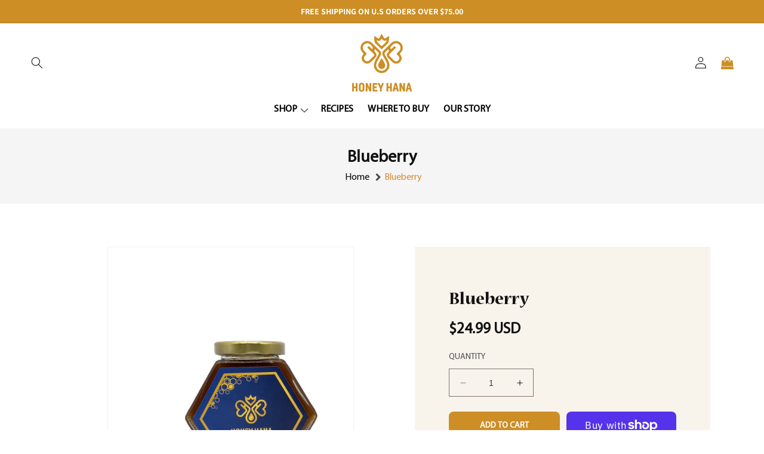

--- FILE ---
content_type: text/css
request_url: https://honeyhana.com/cdn/shop/t/2/assets/base.css?v=28896807361966019561684394282
body_size: 14463
content:
/** Shopify CDN: Minification failed

Line 4286:1 Unexpected "*"

**/
/* Color custom properties */

:root,
.color-background-1 {
  --color-foreground: var(--color-base-text);
  --color-background: var(--color-base-background-1);
  --gradient-background: var(--gradient-base-background-1);
}

.color-background-2 {
  --color-foreground: var(--color-base-text);
  --color-background: var(--color-base-background-2);
  --gradient-background: var(--gradient-base-background-2);
}

.color-inverse {
  --color-foreground: var(--color-base-background-1);
  --color-background: var(--color-base-text);
  --gradient-background: rgb(var(--color-base-text));
}

.color-accent-1 {
  --color-foreground: var(--color-base-solid-button-labels);
  --color-background: var(--color-base-accent-1);
  --gradient-background: var(--gradient-base-accent-1);
}

.color-accent-2 {
  --color-foreground: var(--color-base-solid-button-labels);
  --color-background: var(--color-base-accent-2);
  --gradient-background: var(--gradient-base-accent-2);
}

.color-foreground-outline-button {
  --color-foreground: var(--color-base-outline-button-labels);
}

.color-foreground-accent-1 {
  --color-foreground: var(--color-base-accent-1);
}

.color-foreground-accent-2 {
  --color-foreground: var(--color-base-accent-2);
}

:root,
.color-background-1 {
  --color-link: var(--color-base-outline-button-labels);
  --alpha-link: 0.85;
}

.color-background-2,
.color-inverse,
.color-accent-1,
.color-accent-2 {
  --color-link: var(--color-foreground);
  --alpha-link: 0.7;
}

:root,
.color-background-1 {
  --color-button: var(--color-base-accent-1);
  --color-button-text: var(--color-base-solid-button-labels);
  --alpha-button-background: 1;
  --alpha-button-border: 1;
}

.color-background-2,
.color-inverse,
.color-accent-1,
.color-accent-2 {
  --color-button: var(--color-foreground);
  --color-button-text: var(--color-background);
}

.button--secondary {
  --color-button: var(--color-base-outline-button-labels);
  --color-button-text: var(--color-base-outline-button-labels);
  --color-button: var(--color-background);
  --alpha-button-background: 1;
}

.color-background-2 .button--secondary,
.color-accent-1 .button--secondary,
.color-accent-2 .button--secondary {
  --color-button: var(--color-background);
  --color-button-text: var(--color-foreground);
}

.color-inverse .button--secondary {
  --color-button: var(--color-background);
  --color-button-text: var(--color-foreground);
}

.button--tertiary {
  --color-button: var(--color-base-outline-button-labels);
  --color-button-text: var(--color-base-outline-button-labels);
  --alpha-button-background: 0;
  --alpha-button-border: 0.2;
}

.color-background-2 .button--tertiary,
.color-inverse .button--tertiary,
.color-accent-1 .button--tertiary,
.color-accent-2 .button--tertiary {
  --color-button: var(--color-foreground);
  --color-button-text: var(--color-foreground);
}

:root,
.color-background-1 {
  --color-badge-background: var(--color-background);
  --color-badge-border: var(--color-foreground);
  --alpha-badge-border: 0.1;
}

.color-background-2,
.color-inverse,
.color-accent-1,
.color-accent-2 {
  --color-badge-background: var(--color-background);
  --color-badge-border: var(--color-background);
  --alpha-badge-border: 1;
}

:root,
.color-background-1,
.color-background-2 {
  --color-card-hover: var(--color-base-text);
}

.color-inverse {
  --color-card-hover: var(--color-base-background-1);
}

.color-accent-1,
.color-accent-2 {
  --color-card-hover: var(--color-base-solid-button-labels);
}

:root,
.color-icon-text {
  --color-icon: rgb(var(--color-base-text));
}

.color-icon-accent-1 {
  --color-icon: rgb(var(--color-base-accent-1));
}

.color-icon-accent-2 {
  --color-icon: rgb(var(--color-base-accent-2));
}

.color-icon-outline-button {
  --color-icon: rgb(var(--color-base-outline-button-labels));
}

.product-card-wrapper .card,
.contains-card--product {
  --border-radius: var(--product-card-corner-radius);
  --border-width: var(--product-card-border-width);
  --border-opacity: var(--product-card-border-opacity);
  --shadow-horizontal-offset: var(--product-card-shadow-horizontal-offset);
  --shadow-vertical-offset: var(--product-card-shadow-vertical-offset);
  --shadow-blur-radius: var(--product-card-shadow-blur-radius);
  --shadow-opacity: var(--product-card-shadow-opacity);
  --shadow-visible: var(--product-card-shadow-visible);
  --image-padding: var(--product-card-image-padding);
  --text-alignment: var(--product-card-text-alignment);
}

.collection-card-wrapper .card,
.contains-card--collection {
  --border-radius: var(--collection-card-corner-radius);
  --border-width: var(--collection-card-border-width);
  --border-opacity: var(--collection-card-border-opacity);
  --shadow-horizontal-offset: var(--collection-card-shadow-horizontal-offset);
  --shadow-vertical-offset: var(--collection-card-shadow-vertical-offset);
  --shadow-blur-radius: var(--collection-card-shadow-blur-radius);
  --shadow-opacity: var(--collection-card-shadow-opacity);
  --shadow-visible: var(--collection-card-shadow-visible);
  --image-padding: var(--collection-card-image-padding);
  --text-alignment: var(--collection-card-text-alignment);
}

.article-card-wrapper .card,
.contains-card--article {
  --border-radius: var(--blog-card-corner-radius);
  --border-width: var(--blog-card-border-width);
  --border-opacity: var(--blog-card-border-opacity);
  --shadow-horizontal-offset: var(--blog-card-shadow-horizontal-offset);
  --shadow-vertical-offset: var(--blog-card-shadow-vertical-offset);
  --shadow-blur-radius: var(--blog-card-shadow-blur-radius);
  --shadow-opacity: var(--blog-card-shadow-opacity);
  --shadow-visible: var(--blog-card-shadow-visible);
  --image-padding: var(--blog-card-image-padding);
  --text-alignment: var(--blog-card-text-alignment);
}

.contains-content-container,
.content-container {
  --border-radius: var(--text-boxes-radius);
  --border-width: var(--text-boxes-border-width);
  --border-opacity: var(--text-boxes-border-opacity);
  --shadow-horizontal-offset: var(--text-boxes-shadow-horizontal-offset);
  --shadow-vertical-offset: var(--text-boxes-shadow-vertical-offset);
  --shadow-blur-radius: var(--text-boxes-shadow-blur-radius);
  --shadow-opacity: var(--text-boxes-shadow-opacity);
  --shadow-visible: var(--text-boxes-shadow-visible);
}

.contains-media,
.global-media-settings {
  --border-radius: var(--media-radius);
  --border-width: var(--media-border-width);
  --border-opacity: var(--media-border-opacity);
  --shadow-horizontal-offset: var(--media-shadow-horizontal-offset);
  --shadow-vertical-offset: var(--media-shadow-vertical-offset);
  --shadow-blur-radius: var(--media-shadow-blur-radius);
  --shadow-opacity: var(--media-shadow-opacity);
  --shadow-visible: var(--media-shadow-visible);
}

/* base */

.no-js:not(html) {
  display: none !important;
}

html.no-js .no-js:not(html) {
  display: block !important;
}

.no-js-inline {
  display: none !important;
}

html.no-js .no-js-inline {
  display: inline-block !important;
}

html.no-js .no-js-hidden {
  display: none !important;
}

.page-width {
  max-width: var(--page-width);
  margin: 0 auto;
  padding: 0 1.5rem;
}

.page-width.drawer-menu {
  max-width: 100%;
}

.page-width-desktop {
  padding: 0;
  margin: 0 auto;
}

@media screen and (min-width: 750px) {
  .page-width {
    padding: 0 5rem;
  }

  .header.page-width {
    padding-left: 3.2rem;
    padding-right: 3.2rem;
  }

  .page-width--narrow {
    padding: 0 9rem;
  }

  .page-width-desktop {
    padding: 0;
  }

  .page-width-tablet {
    padding: 0 5rem;
  }
}

@media screen and (min-width: 990px) {
  .header:not(.drawer-menu).page-width {
    padding-left: 0rem;
    padding-right: 0rem;
  }

  .page-width--narrow {
    max-width: 72.6rem;
    padding: 0;
  }

  .page-width-desktop {
    max-width: var(--page-width);
    padding: 0 5rem;
  }
}

.isolate {
  position: relative;
  z-index: 0;
}

.section + .section {
  margin-top: var(--spacing-sections-mobile);
}

@media screen and (min-width: 750px) {
  .section + .section {
    margin-top: var(--spacing-sections-desktop);
  }
}

.element-margin-top {
  margin-top: 5rem;
}

@media screen and (min-width: 750px) {
  .element-margin {
    margin-top: calc(5rem + var(--page-width-margin));
  }
}

body,
.color-background-1,
.color-background-2,
.color-inverse,
.color-accent-1,
.color-accent-2 {
  color: rgba(var(--color-foreground), 0.75);
  background-color: rgb(var(--color-background));
}

.background-secondary {
  background-color: rgba(var(--color-foreground), 0.04);
}

.grid-auto-flow {
  display: grid;
  grid-auto-flow: column;
}

.page-margin,
.shopify-challenge__container {
  margin: 7rem auto;
}

.rte-width {
  max-width: 82rem;
  margin: 0 auto 2rem;
}

.list-unstyled {
  margin: 0;
  padding: 0;
  list-style: none;
}

.hidden {
  display: none !important;
}

.visually-hidden {
  position: absolute !important;
  overflow: hidden;
  width: 1px;
  height: 1px;
  margin: -1px;
  padding: 0;
  border: 0;
  clip: rect(0 0 0 0);
  word-wrap: normal !important;
}

.visually-hidden--inline {
  margin: 0;
  height: 1em;
}

.overflow-hidden {
  overflow: hidden;
}

.skip-to-content-link:focus {
  z-index: 9999;
  position: inherit;
  overflow: auto;
  width: auto;
  height: auto;
  clip: auto;
}

.full-width-link {
  position: absolute;
  top: 0;
  right: 0;
  bottom: 0;
  left: 0;
  z-index: 2;
}

::selection {
  background-color: rgba(var(--color-foreground), 0.2);
}

.text-body {
  font-size: 1.5rem;
  letter-spacing: 0.06rem;
  line-height: calc(1 + 0.8 / var(--font-body-scale));
  font-family: var(--font-body-family);
  font-style: var(--font-body-style);
  font-weight: var(--font-body-weight);
}

h1,
h2,
h3,
h4,
h5,
.h0,
.h1,
.h2,
.h3,
.h4,
.h5 {
  font-family: var(--font-heading-family);
  font-style: var(--font-heading-style);
  font-weight: var(--font-heading-weight);
  letter-spacing: calc(var(--font-heading-scale) * 0.06rem);
  color: rgb(var(--color-foreground));
  line-height: calc(1 + 0.3 / max(1, var(--font-heading-scale)));
  word-break: break-word;
}

.hxl {
  font-size: calc(var(--font-heading-scale) * 5rem);
}

@media only screen and (min-width: 750px) {
  .hxl {
    font-size: calc(var(--font-heading-scale) * 6.2rem);
  }
}

.h0 {
  font-size: calc(var(--font-heading-scale) * 4rem);
}

@media only screen and (min-width: 750px) {
  .h0 {
    font-size: calc(var(--font-heading-scale) * 5.2rem);
  }
}

h1,
.h1 {
  font-size: calc(var(--font-heading-scale) * 3rem);
}

@media only screen and (min-width: 750px) {
  h1,
  .h1 {
    font-size: calc(var(--font-heading-scale) * 4rem);
  }
}

h2,
.h2 {
  font-size: calc(var(--font-heading-scale) * 2rem);
}

@media only screen and (min-width: 750px) {
  h2,
  .h2 {
    font-size: calc(var(--font-heading-scale) * 2.4rem);
  }
}

h3,
.h3 {
  font-size: calc(var(--font-heading-scale) * 1.7rem);
}

@media only screen and (min-width: 750px) {
  h3,
  .h3 {
    font-size: calc(var(--font-heading-scale) * 1.8rem);
  }
}

h4,
.h4 {
  font-family: var(--font-heading-family);
  font-style: var(--font-heading-style);
  font-size: calc(var(--font-heading-scale) * 1.5rem);
}

h5,
.h5 {
  font-size: calc(var(--font-heading-scale) * 1.2rem);
}

@media only screen and (min-width: 750px) {
  h5,
  .h5 {
    font-size: calc(var(--font-heading-scale) * 1.3rem);
  }
}

h6,
.h6 {
  color: rgba(var(--color-foreground), 0.75);
  margin-block-start: 1.67em;
  margin-block-end: 1.67em;
}

blockquote {
  font-style: italic;
  color: rgba(var(--color-foreground), 0.75);
  border-left: 0.2rem solid rgba(var(--color-foreground), 0.2);
  padding-left: 1rem;
}

@media screen and (min-width: 750px) {
  blockquote {
    padding-left: 1.5rem;
  }
}

.caption {
  font-size: 1rem;
  letter-spacing: 0.07rem;
  line-height: calc(1 + 0.7 / var(--font-body-scale));
}

@media screen and (min-width: 750px) {
  .caption {
    font-size: 1.2rem;
  }
}

.caption-with-letter-spacing {
  font-size: 1rem;
  letter-spacing: 0.13rem;
  line-height: calc(1 + 0.2 / var(--font-body-scale));
  text-transform: uppercase;
}

.caption-with-letter-spacing--medium {
  font-size: 1.2rem;
  letter-spacing: .16rem;
}

.caption-with-letter-spacing--large {
  font-size: 1.4rem;
  letter-spacing: 0.18rem;
}

.caption-large,
.customer .field input,
.customer select,
.field__input,
.form__label,
.select__select {
  font-size: 1.3rem;
  line-height: calc(1 + 0.5 / var(--font-body-scale));
  letter-spacing: 0.04rem;
}

.color-foreground {
  color: rgb(var(--color-foreground));
}

table:not([class]) {
  table-layout: fixed;
  border-collapse: collapse;
  font-size: 1.4rem;
  border-style: hidden;
  box-shadow: 0 0 0 0.1rem rgba(var(--color-foreground), 0.2);
  /* draws the table border  */
}

table:not([class]) td,
table:not([class]) th {
  padding: 1em;
  border: 0.1rem solid rgba(var(--color-foreground), 0.2);
}

@media screen and (max-width: 749px) {
  .small-hide {
    display: none !important;
  }
}

@media screen and (min-width: 750px) and (max-width: 989px) {
  .medium-hide {
    display: none !important;
  }
}

@media screen and (min-width: 990px) {
  .large-up-hide {
    display: none !important;
  }
}

.left {
  text-align: left;
}

.center {
  text-align: center;
}

.right {
  text-align: right;
}

.uppercase {
  text-transform: uppercase;
}

.light {
  opacity: 0.7;
}

a:empty,
ul:empty,
dl:empty,
div:empty,
section:empty,
article:empty,
p:empty,
h1:empty,
h2:empty,
h3:empty,
h4:empty,
h5:empty,
h6:empty {
  display: none;
}

.link,
.customer a {
  cursor: pointer;
  display: inline-block;
  border: none;
  box-shadow: none;
  text-decoration: underline;
  text-underline-offset: 0.3rem;
  color: rgb(var(--color-link));
  background-color: transparent;
  font-size: 1.4rem;
  font-family: inherit;
}

.link--text {
  color: rgb(var(--color-foreground));
}

.link--text:hover {
  color: rgba(var(--color-foreground), 0.75);
}

.link-with-icon {
  display: inline-flex;
  font-size: 1.4rem;
  font-weight: 600;
  letter-spacing: 0.1rem;
  text-decoration: none;
  margin-bottom: 4.5rem;
  white-space: nowrap;
}

.link-with-icon .icon {
  width: 1.5rem;
  margin-left: 1rem;
}

a:not([href]) {
  cursor: not-allowed;
}

.circle-divider::after {
  content: '\2022';
  margin: 0 1.3rem 0 1.5rem;
}

.circle-divider:last-of-type::after {
  display: none;
}

hr {
  border: none;
  height: 0.1rem;
  background-color: rgba(var(--color-foreground), 0.2);
  display: block;
  margin: 5rem 0;
}

@media screen and (min-width: 750px) {
  hr {
    margin: 7rem 0;
  }
}

.full-unstyled-link {
  text-decoration: none;
  color: currentColor;
  display: block;
}

.placeholder {
  background-color: rgba(var(--color-foreground), 0.04);
  color: rgba(var(--color-foreground), 0.55);
  fill: rgba(var(--color-foreground), 0.55);
}

details > * {
  box-sizing: border-box;
}

.break {
  word-break: break-word;
}

.visibility-hidden {
  visibility: hidden;
}

@media (prefers-reduced-motion) {
  .motion-reduce {
    transition: none !important;
    animation: none !important;
  }
}

:root {
  --duration-short: 100ms;
  --duration-default: 200ms;
  --duration-long: 500ms;
}

.underlined-link,
.customer a,
.inline-richtext a {
  text-underline-offset: 0.3rem;
  text-decoration-thickness: 0.1rem;
  transition: text-decoration-thickness ease 100ms;
}

.underlined-link,
.customer a {
  color: rgba(var(--color-link), var(--alpha-link));
}

.inline-richtext a,
.rte.inline-richtext a {
  color: currentColor;
}

.underlined-link:hover,
.customer a:hover,
.inline-richtext a:hover {
  color: rgb(var(--color-link));
  text-decoration-thickness: 0.2rem;
}


.icon-arrow {
  width: 1.5rem;
}

h3 .icon-arrow,
.h3 .icon-arrow {
  width: calc(var(--font-heading-scale) * 1.5rem);
}

/* arrow animation */
.animate-arrow .icon-arrow path {
  transform: translateX(-0.25rem);
  transition: transform var(--duration-short) ease;
}

.animate-arrow:hover .icon-arrow path {
  transform: translateX(-0.05rem);
}

/* base-details-summary */
summary {
  cursor: pointer;
  list-style: none;
  position: relative;
}

summary .icon-caret {
  position: absolute;
  height: 0.6rem;
  right: 1.5rem;
  top: calc(50% - 0.2rem);
}

summary::-webkit-details-marker {
  display: none;
}

.disclosure-has-popup {
  position: relative;
}

.disclosure-has-popup[open] > summary::before {
  position: fixed;
  top: 0;
  right: 0;
  bottom: 0;
  left: 0;
  z-index: 2;
  display: block;
  cursor: default;
  content: ' ';
  background: transparent;
}

.disclosure-has-popup > summary::before {
  display: none;
}

.disclosure-has-popup[open] > summary + * {
  z-index: 100;
}

@media screen and (min-width: 750px) {
  .disclosure-has-popup[open] > summary + * {
    z-index: 4;
  }

  .facets .disclosure-has-popup[open] > summary + * {
    z-index: 2;
  }
}

/* base-focus */
/*
  Focus ring - default (with offset)
*/

*:focus {
  outline: 0;
  box-shadow: none;
}

*:focus-visible {
/*   outline: 0.2rem solid rgba(var(--color-foreground), 0.5);
  outline-offset: 0.3rem;
  box-shadow: 0 0 0 0.3rem rgb(var(--color-background)),
    0 0 0.5rem 0.4rem rgba(var(--color-foreground), 0.3); */
}

/* Fallback - for browsers that don't support :focus-visible, a fallback is set for :focus */
.focused,
.no-js *:focus {
/*   outline: 0.2rem solid rgba(var(--color-foreground), 0.5);
  outline-offset: 0.3rem;
  box-shadow: 0 0 0 0.3rem rgb(var(--color-background)),
    0 0 0.5rem 0.4rem rgba(var(--color-foreground), 0.3); */
}

/* Negate the fallback side-effect for browsers that support :focus-visible */
.no-js *:focus:not(:focus-visible) {
  outline: 0;
  box-shadow: none;
}

/*
  Focus ring - inset
*/

.focus-inset:focus-visible {
  outline: 0.2rem solid rgba(var(--color-foreground), 0.5);
  outline-offset: -0.2rem;
  box-shadow: 0 0 0.2rem 0 rgba(var(--color-foreground), 0.3);
}

.focused.focus-inset,
.no-js .focus-inset:focus {
  outline: 0.2rem solid rgba(var(--color-foreground), 0.5);
  outline-offset: -0.2rem;
  box-shadow: 0 0 0.2rem 0 rgba(var(--color-foreground), 0.3);
}

.no-js .focus-inset:focus:not(:focus-visible) {
  outline: 0;
  box-shadow: none;
}

/*
  Focus ring - none
*/

/* Dangerous for a11y - Use with care */
.focus-none {
  box-shadow: none !important;
  outline: 0 !important;
}

.focus-offset:focus-visible {
  outline: 0.2rem solid rgba(var(--color-foreground), 0.5);
  outline-offset: 1rem;
  box-shadow: 0 0 0 1rem rgb(var(--color-background)),
    0 0 0.2rem 1.2rem rgba(var(--color-foreground), 0.3);
}

.focus-offset.focused,
.no-js .focus-offset:focus {
  outline: 0.2rem solid rgba(var(--color-foreground), 0.5);
  outline-offset: 1rem;
  box-shadow: 0 0 0 1rem rgb(var(--color-background)),
    0 0 0.2rem 1.2rem rgba(var(--color-foreground), 0.3);
}

.no-js .focus-offset:focus:not(:focus-visible) {
  outline: 0;
  box-shadow: none;
}

/* component-title */
.title,
.title-wrapper-with-link {
  margin: 3rem 0 2rem;
}

.title-wrapper-with-link .title {
  margin: 0;
}

.title .link {
  font-size: inherit;
}

.title-wrapper {
  margin-bottom: 3rem;
}

.title-wrapper-with-link {
  display: flex;
  justify-content: space-between;
  align-items: flex-end;
  gap: 1rem;
  margin-bottom: 3rem;
  flex-wrap: wrap;
}

.title--primary {
  margin: 4rem 0;
}

.title-wrapper--self-padded-tablet-down,
.title-wrapper--self-padded-mobile {
  padding-left: 1.5rem;
  padding-right: 1.5rem;
}

@media screen and (min-width: 750px) {
  .title-wrapper--self-padded-mobile {
    padding-left: 0;
    padding-right: 0;
  }
}

@media screen and (min-width: 990px) {
  .title,
  .title-wrapper-with-link {
    margin: 5rem 0 3rem;
  }

  .title--primary {
    margin: 2rem 0;
  }

  .title-wrapper-with-link {
    align-items: center;
  }

  .title-wrapper-with-link .title {
    margin-bottom: 0;
  }

  .title-wrapper--self-padded-tablet-down {
    padding-left: 0;
    padding-right: 0;
  }
}

.title-wrapper-with-link .link-with-icon {
  margin: 0;
  flex-shrink: 0;
  display: flex;
  align-items: center;
}

.title-wrapper-with-link .link-with-icon svg {
  width: 1.5rem;
}

.title-wrapper-with-link a {
  margin-top: 0;
  flex-shrink: 0;
}

.title-wrapper--no-top-margin {
  margin-top: 0;
}

.title-wrapper--no-top-margin > .title {
  margin-top: 0;
}

.subtitle {
  font-size: 1.8rem;
  line-height: calc(1 + 0.8 / var(--font-body-scale));
  letter-spacing: 0.06rem;
  color: rgba(var(--color-foreground), 0.7);
}

.subtitle--small {
  font-size: 1.4rem;
  letter-spacing: 0.1rem;
}

.subtitle--medium {
  font-size: 1.6rem;
  letter-spacing: 0.08rem;
}

/* component-grid */
.grid {
  display: flex;
  flex-wrap: wrap;
  margin-bottom: 2rem;
  padding: 0;
  list-style: none;
  column-gap: var(--grid-mobile-horizontal-spacing);
  row-gap: var(--grid-mobile-vertical-spacing);
}

@media screen and (min-width: 750px) {
  .grid {
    column-gap: var(--grid-desktop-horizontal-spacing);
    row-gap: var(--grid-desktop-vertical-spacing);
  }
}

.grid:last-child {
  margin-bottom: 0;
}

.grid__item {
  width: calc(25% - var(--grid-mobile-horizontal-spacing) * 3 / 4);
  max-width: calc(50% - var(--grid-mobile-horizontal-spacing) / 2);
  flex-grow: 1;
  flex-shrink: 0;
}

@media screen and (min-width: 750px) {
  .grid__item {
    width: calc(25% - var(--grid-desktop-horizontal-spacing) * 3 / 4);
    max-width: calc(50% - var(--grid-desktop-horizontal-spacing) / 2);
  }
}

.grid--gapless.grid {
  column-gap: 0;
  row-gap: 0;
}

@media screen and (max-width: 749px) {
  .grid__item.slider__slide--full-width {
    width: 100%;
    max-width: none;
  }
}

.grid--1-col .grid__item {
  max-width: 100%;
  width: 100%;
}

.grid--3-col .grid__item {
  width: calc(33.33% - var(--grid-mobile-horizontal-spacing) * 2 / 3);
}

@media screen and (min-width: 750px) {
  .grid--3-col .grid__item {
    width: calc(33.33% - var(--grid-desktop-horizontal-spacing) * 2 / 3);
  }
}

.grid--2-col .grid__item {
  width: calc(50% - var(--grid-mobile-horizontal-spacing) / 2);
}

@media screen and (min-width: 750px) {
  .grid--2-col .grid__item {
    width: calc(50% - var(--grid-desktop-horizontal-spacing) / 2);
  }

  .grid--4-col-tablet .grid__item {
    width: calc(25% - var(--grid-desktop-horizontal-spacing) * 3 / 4);
  }

  .grid--3-col-tablet .grid__item {
    width: calc(33.33% - var(--grid-desktop-horizontal-spacing) * 2 / 3);
  }

  .grid--2-col-tablet .grid__item {
    width: calc(50% - var(--grid-desktop-horizontal-spacing) / 2);
  }
}

@media screen and (max-width: 989px) {
  .grid--1-col-tablet-down .grid__item {
    width: 100%;
    max-width: 100%;
  }

  .slider--tablet.grid--peek {
    margin: 0;
    width: 100%;
  }

  .slider--tablet.grid--peek .grid__item {
    box-sizing: content-box;
    margin: 0;
  }
}

@media screen and (min-width: 990px) {
  .grid--6-col-desktop .grid__item {
    width: calc(16.66% - var(--grid-desktop-horizontal-spacing) * 5 / 6);
    max-width: calc(16.66% - var(--grid-desktop-horizontal-spacing) * 5 / 6);
  }

  .grid--5-col-desktop .grid__item {
    width: calc(20% - var(--grid-desktop-horizontal-spacing) * 4 / 5);
    max-width: calc(20% - var(--grid-desktop-horizontal-spacing) * 4 / 5);
  }

  .grid--4-col-desktop .grid__item {
    width: calc(25% - var(--grid-desktop-horizontal-spacing) * 3 / 4);
    max-width: calc(25% - var(--grid-desktop-horizontal-spacing) * 3 / 4);
  }

  .grid--3-col-desktop .grid__item {
    width: calc(33.33% - var(--grid-desktop-horizontal-spacing) * 2 / 3);
    max-width: calc(33.33% - var(--grid-desktop-horizontal-spacing) * 2 / 3);
  }

  .grid--2-col-desktop .grid__item {
    width: calc(50% - var(--grid-desktop-horizontal-spacing) / 2);
    max-width: calc(50% - var(--grid-desktop-horizontal-spacing) / 2);
  }
}

@media screen and (min-width: 990px) {
  .grid--1-col-desktop {
    flex: 0 0 100%;
    max-width: 100%;
  }

  .grid--1-col-desktop .grid__item {
    width: 100%;
    max-width: 100%;
  }
}

@media screen and (max-width: 749px) {
  .grid--peek.slider--mobile {
    margin: 0;
    width: 100%;
  }

  .grid--peek.slider--mobile .grid__item {
    box-sizing: content-box;
    margin: 0;
  }

  .grid--peek .grid__item {
    min-width: 35%;
  }

  .grid--peek.slider .grid__item:first-of-type {
    margin-left: 1.5rem;
  }

  /* Fix to show some space at the end of our sliders in all browsers */
  .grid--peek.slider:after {
    margin-left: calc(-1 * var(--grid-mobile-horizontal-spacing));
  }

  .grid--2-col-tablet-down .grid__item {
    width: calc(50% - var(--grid-mobile-horizontal-spacing) / 2);
  }

  .slider--tablet.grid--peek.grid--2-col-tablet-down .grid__item,
  .grid--peek .grid__item {
    width: calc(50% - var(--grid-mobile-horizontal-spacing) - 3rem);
  }

  .slider--tablet.grid--peek.grid--1-col-tablet-down .grid__item,
  .slider--mobile.grid--peek.grid--1-col-tablet-down .grid__item  {
    width: calc(100% - var(--grid-mobile-horizontal-spacing) - 3rem);
  }
}

@media screen and (min-width: 750px) and (max-width: 989px) {
  .slider--tablet.grid--peek .grid__item {
    width: calc(25% - var(--grid-desktop-horizontal-spacing) - 3rem);
  }

  .slider--tablet.grid--peek.grid--3-col-tablet .grid__item {
    width: calc(33.33% - var(--grid-desktop-horizontal-spacing) - 3rem);
  }

  .slider--tablet.grid--peek.grid--2-col-tablet .grid__item,
  .slider--tablet.grid--peek.grid--2-col-tablet-down .grid__item {
    width: calc(50% - var(--grid-desktop-horizontal-spacing) - 3rem);
  }

  .slider--tablet.grid--peek .grid__item:first-of-type {
    margin-left: 1.5rem;
  }

  .grid--2-col-tablet-down .grid__item {
    width: calc(50% - var(--grid-desktop-horizontal-spacing) / 2);
  }

  .grid--1-col-tablet-down.grid--peek .grid__item {
    width: calc(100% - var(--grid-desktop-horizontal-spacing) - 3rem);
  }
}

/* component-media */
.media {
  display: block;
  background-color: rgba(var(--color-foreground), 0.1);
  position: relative;
  overflow: hidden;
}

.media--transparent {
  background-color: transparent;
}

.media > *:not(.zoom):not(.deferred-media__poster-button),
.media model-viewer {
  display: block;
  max-width: 100%;
  position: absolute;
  top: 0;
  left: 0;
  height: 100%;
  width: 100%;
}

.media > img {
  object-fit: cover;
  object-position: center center;
  transition: opacity 0.4s cubic-bezier(0.25, 0.46, 0.45, 0.94);
}

.media--square {
  padding-bottom: 100%;
}

.media--portrait {
  padding-bottom: 125%;
}

.media--landscape {
  padding-bottom: 66.6%;
}

.media--cropped {
  padding-bottom: 56%;
}

.media--16-9 {
  padding-bottom: 56.25%;
}

.media--circle {
  padding-bottom: 100%;
  border-radius: 50%;
}

.media.media--hover-effect > img + img {
  opacity: 0;
}

@media screen and (min-width: 990px) {
  .media--cropped {
    padding-bottom: 63%;
  }
}

deferred-media {
  display: block;
}

/* component-button */
/* Button - default */

.button,
.shopify-challenge__button,
.customer button,
button.shopify-payment-button__button--unbranded,
.shopify-payment-button [role="button"],
.cart__dynamic-checkout-buttons [role='button'],
.cart__dynamic-checkout-buttons iframe {
  --shadow-horizontal-offset: var(--buttons-shadow-horizontal-offset);
  --shadow-vertical-offset: var(--buttons-shadow-vertical-offset);
  --shadow-blur-radius: var(--buttons-shadow-blur-radius);
  --shadow-opacity: var(--buttons-shadow-opacity);
  --shadow-visible: var(--buttons-shadow-visible);
  --border-offset: var(--buttons-border-offset); /* reduce radius edge artifacts */
  --border-opacity: calc(1 - var(--buttons-border-opacity));
  border-radius: var(--buttons-radius-outset);
  position: relative;
}

.button,
.shopify-challenge__button,
.customer button,
button.shopify-payment-button__button--unbranded {
  min-width: calc(12rem + var(--buttons-border-width) * 2);
  min-height: calc(4.5rem + var(--buttons-border-width) * 2);
}

.shopify-payment-button__button--branded {
  z-index: auto;
}

.cart__dynamic-checkout-buttons iframe {
  box-shadow: var(--shadow-horizontal-offset) var(--shadow-vertical-offset) var(--shadow-blur-radius) rgba(var(--color-base-text), var(--shadow-opacity));
}

.button,
.shopify-challenge__button,
.customer button {
  display: inline-flex;
  justify-content: center;
  align-items: center;
  border: 0;
  padding: 0 3rem;
  cursor: pointer;
  font: inherit;
  font-size: 1.5rem;
  text-decoration: none;
  color: rgb(var(--color-button-text));
  transition: box-shadow var(--duration-short) ease;
  -webkit-appearance: none;
  appearance: none;
  background-color: rgba(var(--color-button), var(--alpha-button-background));
}

.button:before,
.shopify-challenge__button:before,
.customer button:before,
.shopify-payment-button__button--unbranded:before,
.shopify-payment-button [role="button"]:before,
.cart__dynamic-checkout-buttons [role='button']:before {
  content: '';
  position: absolute;
  top: 0;
  right: 0;
  bottom: 0;
  left: 0;
  z-index: -1;
  border-radius: var(--buttons-radius-outset);
  box-shadow: var(--shadow-horizontal-offset) var(--shadow-vertical-offset) var(--shadow-blur-radius) rgba(var(--color-shadow), var(--shadow-opacity));
}

.button:after,
.shopify-challenge__button:after,
.customer button:after,
.shopify-payment-button__button--unbranded:after {
  content: '';
  position: absolute;
  top: var(--buttons-border-width);
  right: var(--buttons-border-width);
  bottom: var(--buttons-border-width);
  left: var(--buttons-border-width);
  z-index: 1;
  border-radius: var(--buttons-radius);
  box-shadow: 0 0 0 calc(var(--buttons-border-width) + var(--border-offset)) rgba(var(--color-button-text), var(--border-opacity)),
    0 0 0 var(--buttons-border-width) rgba(var(--color-button), var(--alpha-button-background));
  transition: box-shadow var(--duration-short) ease;
}

.button:not([disabled]):hover::after,
.shopify-challenge__button:hover::after,
.customer button:hover::after,
.shopify-payment-button__button--unbranded:hover::after {
  --border-offset: 1.3px;
  box-shadow: 0 0 0 calc(var(--buttons-border-width) + var(--border-offset)) rgba(var(--color-button-text), var(--border-opacity)),
    0 0 0 calc(var(--buttons-border-width) + 1px) rgba(var(--color-button), var(--alpha-button-background));
}

.button--secondary:after {
  --border-opacity: var(--buttons-border-opacity);
}

.button:focus-visible,
.button:focus,
.button.focused,
.shopify-payment-button__button--unbranded:focus-visible,
.shopify-payment-button [role="button"]:focus-visible,
.shopify-payment-button__button--unbranded:focus,
.shopify-payment-button [role="button"]:focus {
  outline: 0;
  box-shadow: 0 0 0 0.3rem rgb(var(--color-background)),
    0 0 0 0.5rem rgba(var(--color-foreground), 0.5),
    0 0 0.5rem 0.4rem rgba(var(--color-foreground), 0.3);
}

.button:focus:not(:focus-visible):not(.focused),
.shopify-payment-button__button--unbranded:focus:not(:focus-visible):not(.focused),
.shopify-payment-button [role="button"]:focus:not(:focus-visible):not(.focused) {
  box-shadow: inherit;
}

.button::selection,
.shopify-challenge__button::selection,
.customer button::selection {
  background-color: rgba(var(--color-button-text), 0.3);
}

.button,
.button-label,
.shopify-challenge__button,
.customer button {
  font-size: 1.5rem;
  letter-spacing: 0.1rem;
  line-height: calc(1 + 0.2 / var(--font-body-scale));
}

.button--tertiary {
  font-size: 1.2rem;
  padding: 1rem 1.5rem;
  min-width: calc(9rem + var(--buttons-border-width) * 2);
  min-height: calc(3.5rem + var(--buttons-border-width) * 2);
}

.button--small {
  padding: 1.2rem 2.6rem;
}

/* Button - other */

.button:disabled,
.button[aria-disabled='true'],
.button.disabled,
.customer button:disabled,
.customer button[aria-disabled='true'],
.customer button.disabled,
.quantity__button.disabled {
  cursor: not-allowed;
  opacity: 0.5;
}

.button--full-width {
  display: flex;
  width: 100%;
}

.button.loading {
  color: transparent;
  position: relative;
}

@media screen and (forced-colors: active) {
  .button.loading {
    color: rgb(var(--color-foreground));
  }
}

.button.loading > .loading-overlay__spinner {
  top: 50%;
  left: 50%;
  transform: translate(-50%, -50%);
  position: absolute;
  height: 100%;
  display: flex;
  align-items: center;
}

.button.loading > .loading-overlay__spinner .spinner {
  width: fit-content;
}

.button.loading > .loading-overlay__spinner .path {
  stroke: rgb(var(--color-button-text));
}

/* Button - social share */

.share-button {
  display: block;
  position: relative;
}

.share-button details {
  width: fit-content;
}

.share-button__button {
  font-size: 1.4rem;
  display: flex;
  align-items: center;
  color: rgb(var(--color-link));
  margin-left: 0;
  padding-left: 0;
  min-height: 4.4rem;
}

details[open] > .share-button__fallback {
  animation: animateMenuOpen var(--duration-default) ease;
}

.share-button__button:hover {
  text-decoration: underline;
  text-underline-offset: 0.3rem;
}

.share-button__button,
.share-button__fallback button {
  cursor: pointer;
  background-color: transparent;
  border: none;
}

.share-button__button .icon-share {
  height: 1.2rem;
  margin-right: 1rem;
  min-width: 1.3rem;
}

.share-button__fallback {
  display: flex;
  align-items: center;
  position: absolute;
  top: 3rem;
  left: 0.1rem;
  z-index: 3;
  width: 100%;
  min-width: max-content;
  border-radius: var(--inputs-radius);
  border: 0;
}

.share-button__fallback:after {
  pointer-events: none;
  content: '';
  position: absolute;
  top: var(--inputs-border-width);
  right: var(--inputs-border-width);
  bottom: var(--inputs-border-width);
  left: var(--inputs-border-width);
  border: 0.1rem solid transparent;
  border-radius: var(--inputs-radius);
  box-shadow: 0 0 0 var(--inputs-border-width) rgba(var(--color-foreground), var(--inputs-border-opacity));
  transition: box-shadow var(--duration-short) ease;
  z-index: 1;
}

.share-button__fallback:before {
  background: rgb(var(--color-background));
  pointer-events: none;
  content: '';
  position: absolute;
  top: 0;
  right: 0;
  bottom: 0;
  left: 0;
  border-radius: var(--inputs-radius-outset);
  box-shadow: var(--inputs-shadow-horizontal-offset) var(--inputs-shadow-vertical-offset) var(--inputs-shadow-blur-radius) rgba(var(--color-base-text), var(--inputs-shadow-opacity));
  z-index: -1;
}

.share-button__fallback button {
  width: 4.4rem;
  height: 4.4rem;
  padding: 0;
  flex-shrink: 0;
  display: flex;
  justify-content: center;
  align-items: center;
  position: relative;
  right: var(--inputs-border-width);
}

.share-button__fallback button:hover {
  color: rgba(var(--color-foreground), 0.75);
}

.share-button__fallback button:hover svg {
  transform: scale(1.07);
}

.share-button__close:not(.hidden) + .share-button__copy {
  display: none;
}

.share-button__close,
.share-button__copy {
  background-color: transparent;
  color: rgb(var(--color-foreground));
}

.share-button__copy:focus-visible,
.share-button__close:focus-visible {
  background-color: rgb(var(--color-background));
  z-index: 2;
}

.share-button__copy:focus,
.share-button__close:focus {
  background-color: rgb(var(--color-background));
  z-index: 2;
}

.field:not(:focus-visible):not(.focused) + .share-button__copy:not(:focus-visible):not(.focused),
.field:not(:focus-visible):not(.focused) + .share-button__close:not(:focus-visible):not(.focused) {
  background-color: inherit;
}

.share-button__fallback .field:after,
.share-button__fallback .field:before {
  content: none;
}

.share-button__fallback .field {
  border-radius: 0;
  min-width: auto;
  min-height: auto;
  transition: none;
}

.share-button__fallback .field__input:focus,
.share-button__fallback .field__input:-webkit-autofill {
  outline: 0.2rem solid rgba(var(--color-foreground),.5);
  outline-offset: 0.1rem;
  box-shadow: 0 0 0 0.1rem rgb(var(--color-background)),0 0 0.5rem 0.4rem rgba(var(--color-foreground),.3);
}

.share-button__fallback .field__input {
  box-shadow: none;
  text-overflow: ellipsis;
  white-space: nowrap;
  overflow: hidden;
  filter: none;
  min-width: auto;
  min-height: auto;
}

.share-button__fallback .field__input:hover {
  box-shadow: none;
}

.share-button__fallback .icon {
  width: 1.5rem;
  height: 1.5rem;
}

.share-button__message:not(:empty) {
  display: flex;
  align-items: center;
  width: 100%;
  height: 100%;
  margin-top: 0;
  padding: 0.8rem 0 0.8rem 1.5rem;
  margin: var(--inputs-border-width);
}

.share-button__message:not(:empty):not(.hidden) ~ * {
  display: none;
}

/* component-form */
.field__input,
.select__select,
.customer .field input,
.customer select {
  -webkit-appearance: none;
  appearance: none;
  background-color: rgb(var(--color-background));
  color: rgb(var(--color-foreground));
  font-size: 1.6rem;
  width: 100%;
  box-sizing: border-box;
  transition: box-shadow var(--duration-short) ease;
  border-radius: var(--inputs-radius);
  height: 4.5rem;
  min-height: calc(var(--inputs-border-width) * 2);
  min-width: calc(7rem + (var(--inputs-border-width) * 2));
  position: relative;
  border: 0;
}

.field:before,
.select:before,
.customer .field:before,
.customer select:before,
.localization-form__select:before {
  pointer-events: none;
  content: '';
  position: absolute;
  top: 0;
  right: 0;
  bottom: 0;
  left: 0;
  border-radius: var(--inputs-radius-outset);
  box-shadow: var(--inputs-shadow-horizontal-offset) var(--inputs-shadow-vertical-offset) var(--inputs-shadow-blur-radius) rgba(var(--color-base-text), var(--inputs-shadow-opacity));
  z-index: -1;
}

.field:after,
.select:after,
.customer .field:after,
.customer select:after,
.localization-form__select:after {
  pointer-events: none;
  content: '';
  position: absolute;
  top: var(--inputs-border-width);
  right: var(--inputs-border-width);
  bottom: var(--inputs-border-width);
  left: var(--inputs-border-width);
  border: 0.1rem solid transparent;
  border-radius: var(--inputs-radius);
  box-shadow: 0 0 0 var(--inputs-border-width) rgba(var(--color-foreground), var(--inputs-border-opacity));
  transition: box-shadow var(--duration-short) ease;
  z-index: 1;
}

.select__select {
  font-family: var(--font-body-family);
  font-style: var(--font-body-style);
  font-weight: var(--font-body-weight);
  font-size: 1.2rem;
  color: rgba(var(--color-foreground), 0.75);
}

.field:hover.field:after,
.select:hover.select:after,
.select__select:hover.select__select:after,
.customer .field:hover.field:after,
.customer select:hover.select:after,
.localization-form__select:hover.localization-form__select:after {
  box-shadow: 0 0 0 calc(0.1rem + var(--inputs-border-width)) rgba(var(--color-foreground),var(--inputs-border-opacity));
  outline: 0;
  border-radius: var(--inputs-radius);
}

.field__input:focus-visible,
.select__select:focus-visible,
.customer .field input:focus-visible,
.customer select:focus-visible,
.localization-form__select:focus-visible.localization-form__select:after {
  box-shadow: 0 0 0 calc(0.1rem + var(--inputs-border-width)) rgba(var(--color-foreground));
  outline: 0;
  border-radius: var(--inputs-radius);
}

.field__input:focus,
.select__select:focus,
.customer .field input:focus,
.customer select:focus,
.localization-form__select:focus.localization-form__select:after {
  box-shadow: 0 0 0 calc(0.1rem + var(--inputs-border-width)) rgba(var(--color-foreground));
  outline: 0;
  border-radius: var(--inputs-radius);
}

.localization-form__select:focus {
  outline: 0;
  box-shadow: none;
}

.text-area,
.select {
  display: flex;
  position: relative;
  width: 100%;
}

/* Select */

.select .icon-caret,
.customer select + svg {
  height: 0.6rem;
  pointer-events: none;
  position: absolute;
  top: calc(50% - 0.2rem);
  right: calc(var(--inputs-border-width) + 1.5rem);
}

.select__select,
.customer select {
  cursor: pointer;
  line-height: calc(1 + 0.6 / var(--font-body-scale));
  padding: 0 calc(var(--inputs-border-width) + 3rem) 0 2rem;
  margin: var(--inputs-border-width);
  min-height: calc(var(--inputs-border-width) * 2);
}

/* Field */

.field {
  position: relative;
  width: 100%;
  display: flex;
  transition: box-shadow var(--duration-short) ease;
}

.customer .field {
  display: flex;
}

.field--with-error {
  flex-wrap: wrap;
}

.field__input,
.customer .field input {
  flex-grow: 1;
  text-align: left;
  padding: 1.5rem;
  margin: var(--inputs-border-width);
  transition: box-shadow var(--duration-short) ease;
}

.field__label,
.customer .field label {
  font-size: 1.6rem;
  left: calc(var(--inputs-border-width) + 2rem);
  top: calc(1rem + var(--inputs-border-width));
  margin-bottom: 0;
  pointer-events: none;
  position: absolute;
  transition: top var(--duration-short) ease,
    font-size var(--duration-short) ease;
  color: rgba(var(--color-foreground), 0.75);
  letter-spacing: 0.1rem;
  line-height: 1.5;
}

.field__input:focus ~ .field__label,
.field__input:not(:placeholder-shown) ~ .field__label,
.field__input:-webkit-autofill ~ .field__label,
.customer .field input:focus ~ label,
.customer .field input:not(:placeholder-shown) ~ label,
.customer .field input:-webkit-autofill ~ label {
  font-size: 1rem;
  top: calc(var(--inputs-border-width) + 0.5rem);
  left: calc(var(--inputs-border-width) + 2rem);
  letter-spacing: 0.04rem;
}

.field__input:focus,
.field__input:not(:placeholder-shown),
.field__input:-webkit-autofill,
.customer .field input:focus,
.customer .field input:not(:placeholder-shown),
.customer .field input:-webkit-autofill {
  padding: 2.2rem 1.5rem 0.8rem 2rem;
  margin: var(--inputs-border-width);
}

.field__input::-webkit-search-cancel-button,
.customer .field input::-webkit-search-cancel-button {
  display: none;
}

.field__input::placeholder,
.customer .field input::placeholder {
  opacity: 0;
}

.field__button {
  align-items: center;
  background-color: transparent;
  border: 0;
  color: currentColor;
  cursor: pointer;
  display: flex;
  height: 4.4rem;
  justify-content: center;
  overflow: hidden;
  padding: 0;
  position: absolute;
  right: 0;
  top: 0;
  width: 4.4rem;
}

.field__button > svg {
  height: 2.5rem;
  width: 2.5rem;
}

.field__input:-webkit-autofill ~ .field__button,
.field__input:-webkit-autofill ~ .field__label,
.customer .field input:-webkit-autofill ~ label {
  color: rgb(0, 0, 0);
}

/* Text area */

.text-area {
  font-family: var(--font-body-family);
  font-style: var(--font-body-style);
  font-weight: var(--font-body-weight);
  min-height: 10rem;
  resize: none;
}

input[type='checkbox'] {
  display: inline-block;
  width: auto;
  margin-right: 0.5rem;
}

/* Form global */

.form__label {
  display: block;
  margin-bottom: 0.6rem;
}

.form__message {
  align-items: center;
  display: flex;
  font-size: 1.4rem;
  line-height: 1;
  margin-top: 1rem;
}

.form__message--large {
  font-size: 1.6rem;
}

.customer .field .form__message {
  font-size: 1.4rem;
  text-align: left;
}

.form__message .icon,
.customer .form__message svg {
  flex-shrink: 0;
  height: 1.3rem;
  margin-right: 0.5rem;
  width: 1.3rem;
}

.form__message--large .icon,
.customer .form__message svg {
  height: 1.5rem;
  width: 1.5rem;
  margin-right: 1rem;
}

.customer .field .form__message svg {
  align-self: start;
}

.form-status {
  margin: 0;
  font-size: 1.6rem;
}

.form-status-list {
  padding: 0;
  margin: 2rem 0 4rem;
}

.form-status-list li {
  list-style-position: inside;
}

.form-status-list .link::first-letter {
  text-transform: capitalize;
}

/* component-quantity */
.quantity {
  color: rgba(var(--color-foreground));
  position: relative;
  width: calc(14rem / var(--font-body-scale) + var(--inputs-border-width) * 2);
  display: flex;
  border-radius: var(--inputs-radius);
  min-height: calc((var(--inputs-border-width) * 2) + 4.5rem);
}

.quantity:after {
  pointer-events: none;
  content: '';
  position: absolute;
  top: var(--inputs-border-width);
  right: var(--inputs-border-width);
  bottom: var(--inputs-border-width);
  left: var(--inputs-border-width);
  border: 0.1rem solid transparent;
  border-radius: var(--inputs-radius);
  box-shadow: 0 0 0 var(--inputs-border-width) rgba(var(--color-foreground), var(--inputs-border-opacity));
  transition: box-shadow var(--duration-short) ease;
  z-index: 1;
}

.quantity:before {
  background: rgb(var(--color-background));
  pointer-events: none;
  content: '';
  position: absolute;
  top: 0;
  right: 0;
  bottom: 0;
  left: 0;
  border-radius: var(--inputs-radius-outset);
  box-shadow: var(--inputs-shadow-horizontal-offset) var(--inputs-shadow-vertical-offset) var(--inputs-shadow-blur-radius) rgba(var(--color-base-text), var(--inputs-shadow-opacity));
  z-index: -1;
}

.quantity__input {
  color: currentColor;
  font-size: 1.4rem;
  font-weight: 500;
  opacity: 0.85;
  text-align: center;
  background-color: transparent;
  border: 0;
  padding: 0 0.5rem;
  width: 100%;
  flex-grow: 1;
  -webkit-appearance: none;
  appearance: none;
}

.quantity__button {
  width: calc(4.5rem / var(--font-body-scale));
  flex-shrink: 0;
  font-size: 1.8rem;
  border: 0;
  background-color: transparent;
  cursor: pointer;
  display: flex;
  align-items: center;
  justify-content: center;
  color: rgb(var(--color-foreground));
  padding: 0;
}

.quantity__button:first-child {
  margin-left: calc(var(--inputs-border-width));
}

.quantity__button:last-child {
  margin-right: calc(var(--inputs-border-width));
}

.quantity__button svg {
  width: 1rem;
  pointer-events: none;
}

.quantity__button:focus-visible,
.quantity__input:focus-visible {
  background-color: rgb(var(--color-background));
  z-index: 2;
}

.quantity__button:focus,
.quantity__input:focus {
  background-color: rgb(var(--color-background));
  z-index: 2;
}

.quantity__button:not(:focus-visible):not(.focused),
.quantity__input:not(:focus-visible):not(.focused) {
  box-shadow: inherit;
  background-color: inherit;
}

.quantity__input:-webkit-autofill,
.quantity__input:-webkit-autofill:hover,
.quantity__input:-webkit-autofill:active {
  box-shadow: 0 0 0 10rem rgb(var(--color-background)) inset !important;
  -webkit-box-shadow: 0 0 0 10rem rgb(var(--color-background)) inset !important;
}

.quantity__input::-webkit-outer-spin-button,
.quantity__input::-webkit-inner-spin-button {
  -webkit-appearance: none;
  margin: 0;
}

.quantity__input[type='number'] {
  -moz-appearance: textfield;
}

.quantity__rules {
  margin-top: 1.2rem;
  position: relative;
  font-size: 1.2rem;
}

.quantity__rules .caption {
  display: inline-block;
  margin-top: 0;
  margin-bottom: 0;
}

.quantity__rules .divider + .divider::before {
  content: '\2022';
  margin: 0 0.5rem;
}

.quantity__rules-cart {
  position: relative;
}

product-info .loading-overlay:not(.hidden) ~ *,
.quantity__rules-cart .loading-overlay:not(.hidden) ~ * {
  visibility: hidden;
}

/* component-modal */
.modal__toggle {
  list-style-type: none;
}

.no-js details[open] .modal__toggle {
  position: absolute;
  z-index: 5;
}

.modal__toggle-close {
  display: none;
}

.no-js details[open] svg.modal__toggle-close {
  display: flex;
  z-index: 1;
  height: 1.7rem;
  width: 1.7rem;
}

.modal__toggle-open {
  display: flex;
}

.no-js details[open] .modal__toggle-open {
  display: none;
}

.no-js .modal__close-button.link {
  display: none;
}

.modal__close-button.link {
  display: flex;
  justify-content: center;
  align-items: center;
  padding: 0rem;
  height: 4.4rem;
  width: 4.4rem;
  background-color: transparent;
}

.modal__close-button .icon {
  width: 1.7rem;
  height: 1.7rem;
}

.modal__content {
  position: absolute;
  top: 0;
  left: 0;
  right: 0;
  bottom: 0;
  background: rgb(var(--color-background));
  z-index: 4;
  display: flex;
  justify-content: center;
  align-items: center;
}

.media-modal {
  cursor: zoom-out;
}

.media-modal .deferred-media {
  cursor: initial;
}

/* component-cart-count-bubble */
.cart-count-bubble:empty {
  display: none;
}

.cart-count-bubble {
  position: absolute;
  background-color: rgb(var(--color-button));
  color: rgb(var(--color-button-text));
  height: 1.7rem;
  width: 1.7rem;
  border-radius: 100%;
  display: flex;
  justify-content: center;
  align-items: center;
  font-size: 0.9rem;
  bottom: 0.8rem;
  left: 2.2rem;
  line-height: calc(1 + 0.1 / var(--font-body-scale));
}

/* section-announcement-bar */
.announcement-bar {
  border-bottom: 0.1rem solid rgba(var(--color-foreground), 0.08);
  color: rgb(var(--color-foreground));
}

.announcement-bar__link {
  display: block;
  width: 100%;
  padding: 1rem 0;
  text-decoration: none;
}

.announcement-bar__link:hover {
  color: rgb(var(--color-foreground));
  background-color: rgba(var(--color-card-hover), 0.06);
}

.announcement-bar__link .icon-arrow {
  display: inline-block;
  pointer-events: none;
  margin-left: 0.8rem;
  vertical-align: middle;
  margin-bottom: 0.2rem;
}

.announcement-bar__link .announcement-bar__message {
  padding: 0;
}

.announcement-bar__message {
  padding: 1rem 0;
  margin: 0;
  letter-spacing: 0.1rem;
}

/* section-header */
.section-header.shopify-section-group-header-group {
  z-index: 3;
}

.shopify-section-header-sticky {
  position: sticky;
  top: 0;
}

.shopify-section-header-hidden {
  top: calc(-1 * var(--header-height));
}

.shopify-section-header-hidden.menu-open {
  top: 0;
}

.section-header.animate {
  transition: top 0.15s ease-out;
}

.shopify-section-group-header-group {
  z-index: 4;
}

.section-header ~ .shopify-section-group-header-group {
  z-index: initial;
}

/* Main Header Layout */
.header-wrapper {
  display: block;
  position: relative;
  background-color: rgb(var(--color-background));
}

.header-wrapper--border-bottom {
  border-bottom: 0.1rem solid rgba(var(--color-foreground), 0.08);
}

.header {
  display: grid;
  grid-template-areas: 'left-icons heading icons';
  grid-template-columns: 1fr 2fr 1fr;
  align-items: center;
}

@media screen and (max-width: 749px) {
  .header--has-app {
    grid-template-columns: auto 1fr auto;
  }
}

@media screen and (min-width: 990px) {
  .header {
    grid-template-columns: 1fr auto 1fr;
  }

  .header--top-left,
  .header--middle-left:not(.header--has-menu) {
    grid-template-areas:
      'heading icons'
      'navigation navigation';
    grid-template-columns: 1fr auto;
  }

  .header--top-left.drawer-menu,
  .header--middle-left.drawer-menu {
    grid-template-areas:
      'navigation heading icons';
    grid-template-columns: auto 1fr auto;
    column-gap: 1rem;
  }

  .header--middle-left {
    grid-template-areas: 'heading navigation icons';
    grid-template-columns: auto auto 1fr;
    column-gap: 2rem;
  }

  .header--middle-center:not(.drawer-menu) {
    grid-template-areas: 'navigation heading icons';
    grid-template-columns: 1fr auto 1fr;
    column-gap: 2rem;
  }

  .header--middle-center a.header__heading-link {
    text-align: center;
  }

  .header--top-center {
    grid-template-areas:
      'left-icons heading icons'
      'navigation navigation navigation';
  }

  .header--top-center.drawer-menu {
    grid-template-areas:
      'left-icons heading icons';
    grid-template-columns: 1fr auto 1fr;
  }

  .header:not(.header--middle-left, .header--middle-center) .header__inline-menu {
    margin-top: 1.05rem;
  }
}

.header *[tabindex='-1']:focus {
  outline: none;
}

.header__heading {
  margin: 0;
  line-height: 0;
}

.header > .header__heading-link {
  line-height: 0;
}

.header__heading,
.header__heading-link {
  grid-area: heading;
  justify-self: center;
}

.header__heading-link {
  display: inline-block;
  padding: 0.75rem;
  text-decoration: none;
  word-break: break-word;
}

.header__heading-link:hover .h2 {
  color: rgb(var(--color-foreground));
}

.header__heading-link .h2 {
  line-height: 1;
  color: rgba(var(--color-foreground), 0.75);
}

.header__heading-logo {
  height: auto;
  max-width: 100%;
}

.header__heading-logo-wrapper {
  width: 100%;
  display: inline-block;
  transition: width 0.3s cubic-bezier(0.52, 0, 0.61, 0.99);
}

@media screen and (max-width: 989px) {
  .header__heading,
  .header__heading-link {
    text-align: center;
  }

  .header--mobile-left .header__heading,
  .header--mobile-left .header__heading-link {
    text-align: left;
    justify-self: start;
  }

  .header--mobile-left {
    grid-template-columns: auto 2fr 1fr;
  }
}

@media screen and (min-width: 990px) {
  .header--middle-left .header__heading-link,
  .header--top-left .header__heading-link {
    margin-left: -0.75rem;
  }

  .header__heading,
  .header__heading-link {
    justify-self: start;
  }

  .header--middle-center .header__heading-link,
  .header--middle-center .header__heading {
    justify-self: center;
    text-align: center;
  }

  .header--top-center .header__heading-link,
  .header--top-center .header__heading {
    justify-self: center;
    text-align: center;
  }
}

/* Header icons */
.header__icons {
  display: flex;
  grid-area: icons;
  justify-self: end;
}

.header__icons .shopify-app-block {
  max-width: 4.4rem;
  max-height: 4.4rem;
  overflow: hidden;
}

.header__icon:not(.header__icon--summary),
.header__icon span {
  display: flex;
  align-items: center;
  justify-content: center;
}

.header__icon {
  color: rgb(var(--color-foreground));
}

.header__icon span {
  height: 100%;
}

.header__icon::after {
  content: none;
}

.header__icon:hover .icon,
.modal__close-button:hover .icon {
  transform: scale(1.07);
}

.header__icon .icon {
  height: 2rem;
  width: 2rem;
  fill: none;
  vertical-align: middle;
}

.header__icon,
.header__icon--cart .icon {
  height: 4.4rem;
  width: 4.4rem;
  padding: 0;
}
.header__icon--cart .icon path {
  color: #cc8e25;
}
.header__icon--cart {
  position: relative;
}

.header__icon--menu[aria-expanded="true"]::before {
  content: "";
  top: 100%;
  left: 0;
  height: calc(var(--viewport-height, 100vh) - (var(--header-bottom-position, 100%)));
  width: 100%;
  display: block;
  position: absolute;
  background: rgba(var(--color-foreground), 0.5);
}

/* Search */
menu-drawer + .header__search {
  display: none;
}

.header > .header__search {
  grid-area: left-icons;
  justify-self: start;
}

.header--top-center.drawer-menu > .header__search {
  margin-left: 3.2rem;
}

.header--top-center header-drawer {
  grid-area: left-icons;
}

.header:not(.header--has-menu) * > .header__search {
  display: none;
}

.header__search {
  display: inline-flex;
  line-height: 0;
}

.header--top-center > .header__search {
  display: none;
}

.header--top-center * > .header__search {
  display: inline-flex;
}

@media screen and (min-width: 990px) {
  .header:not(.header--top-center) * > .header__search,
  .header--top-center > .header__search {
    display: inline-flex;
  }

  .header:not(.header--top-center) > .header__search,
  .header--top-center * > .header__search {
    display: none;
  }
}

.no-js .predictive-search {
  display: none;
}

details[open] > .search-modal {
  opacity: 1;
  animation: animateMenuOpen var(--duration-default) ease;
}

details[open] .modal-overlay {
  display: block;
}

details[open] .modal-overlay::after {
  position: absolute;
  content: '';
  background-color: rgb(var(--color-foreground), 0.5);
  top: 100%;
  left: 0;
  right: 0;
  height: 100vh;
}

.no-js details[open] > .header__icon--search {
  top: 1rem;
  right: 0.5rem;
}

.search-modal {
  opacity: 0;
  border-bottom: 0.1rem solid rgba(var(--color-foreground), 0.08);
  min-height: calc(100% + var(--inputs-margin-offset) + (2 * var(--inputs-border-width)));
  height: 100%;
}

.search-modal__content {
  display: flex;
  align-items: center;
  justify-content: center;
  width: 100%;
  height: 100%;
  padding: 0 5rem 0 1rem;
  line-height: calc(1 + 0.8 / var(--font-body-scale));
  position: relative;
}

.search-modal__content-bottom {
  bottom: calc((var(--inputs-margin-offset) / 2) );
}

.search-modal__content-top {
  top: calc((var(--inputs-margin-offset) / 2) );
}

.search-modal__form {
  width: 100%;
}

.search-modal__close-button {
  position: absolute;
  right: 0.3rem;
}

@media screen and (min-width: 750px) {
  .search-modal__close-button {
    right: 1rem;
  }

  .search-modal__content {
    padding: 0 6rem;
  }
}

@media screen and (min-width: 990px) {
  .search-modal__form {
    max-width: 74.2rem;
  }

  .search-modal__close-button {
    position: initial;
    margin-left: 0.5rem;
  }
}

/* Header menu drawer */
.header__icon--menu .icon {
  display: block;
  position: absolute;
  opacity: 1;
  transform: scale(1);
  transition: transform 150ms ease, opacity 150ms ease;
}

details:not([open]) > .header__icon--menu .icon-close,
details[open] > .header__icon--menu .icon-hamburger {
  visibility: hidden;
  opacity: 0;
  transform: scale(0.8);
}

.js details[open]:not(.menu-opening) > .header__icon--menu .icon-close {
  visibility: hidden;
}

.js details[open]:not(.menu-opening) > .header__icon--menu .icon-hamburger {
  visibility: visible;
  opacity: 1;
  transform: scale(1.07);
}

.js details > .header__submenu {
  opacity: 0;
  transform: translateY(-1.5rem);
}

details[open] > .header__submenu {
  animation: animateMenuOpen var(--duration-default) ease;
  animation-fill-mode: forwards;
  z-index: 1;
}

@media (prefers-reduced-motion) {
  details[open] > .header__submenu {
    opacity: 1;
    transform: translateY(0);
  }
}

/* Header menu */
.header__inline-menu {
  margin-left: -1.2rem;
  grid-area: navigation;
  display: none;
}

.header--top-center .header__inline-menu,
.header--top-center .header__heading-link {
  margin-left: 0;
}

@media screen and (min-width: 990px) {
  .header__inline-menu {
    display: block;
  }

  .header--top-center .header__inline-menu {
    justify-self: center;
  }

  .header--top-center .header__inline-menu > .list-menu--inline {
    justify-content: center;
  }

  .header--middle-left .header__inline-menu {
    margin-left: 0;
  }
}

.header__menu {
  padding: 0 1rem;
}

.header__menu-item {
  padding: 1.2rem;
  text-decoration: none;
  color: rgba(var(--color-foreground), 0.75);
}

.header__menu-item:hover {
  color: rgb(var(--color-foreground));
}

.header__menu-item span {
  transition: text-decoration var(--duration-short) ease;
}

.header__menu-item:hover span {
  text-decoration: underline;
  text-underline-offset: 0.3rem;
}

details[open] > .header__menu-item {
  text-decoration: underline;
}

details[open]:hover > .header__menu-item {
  text-decoration-thickness: 0.2rem;
}

details[open] > .header__menu-item .icon-caret {
  transform: rotate(180deg);
}

.header__active-menu-item {
  transition: text-decoration-thickness var(--duration-short) ease;
  color: rgb(var(--color-foreground));
  text-decoration: underline;
  text-underline-offset: 0.3rem;
}

.header__menu-item:hover .header__active-menu-item {
  text-decoration-thickness: 0.2rem;
}

.header__submenu {
  transition: opacity var(--duration-default) ease,
    transform var(--duration-default) ease;
}

.global-settings-popup,
.header__submenu.global-settings-popup {
  border-radius: var(--popup-corner-radius);
  border-color: rgba(var(--color-foreground), var(--popup-border-opacity));
  border-style: solid;
  border-width: var(--popup-border-width);
  box-shadow: var(--popup-shadow-horizontal-offset) var(--popup-shadow-vertical-offset) var(--popup-shadow-blur-radius) rgba(var(--color-shadow), var(--popup-shadow-opacity));
  z-index: -1;
}

.header__submenu.list-menu {
  padding: 2.4rem 0;
}

.header__submenu .header__submenu {
  background-color: rgba(var(--color-foreground), 0.03);
  padding: 0.5rem 0;
  margin: 0.5rem 0;
}

.header__submenu .header__menu-item:after {
  right: 2rem;
}

.header__submenu .header__menu-item {
  justify-content: space-between;
  padding: 0.8rem 2.4rem;
}

.header__submenu .header__submenu .header__menu-item {
  padding-left: 3.4rem;
}

.header__menu-item .icon-caret {
  right: 0.8rem;
}

.header__submenu .icon-caret {
  flex-shrink: 0;
  margin-left: 1rem;
  position: static;
}

header-menu > details,
details-disclosure > details {
  position: relative;
}

@keyframes animateMenuOpen {
  0% {
    opacity: 0;
    transform: translateY(-1.5rem);
  }

  100% {
    opacity: 1;
    transform: translateY(0);
  }
}

.overflow-hidden-mobile,
.overflow-hidden-tablet,
.overflow-hidden-desktop {
  overflow: hidden;
}

@media screen and (min-width: 750px) {
  .overflow-hidden-mobile {
    overflow: auto;
  }
}

@media screen and (min-width: 990px) {
  .overflow-hidden-tablet {
    overflow: auto;
  }
}

.badge {
  border: 1px solid transparent;
  border-radius: var(--badge-corner-radius);
  display: inline-block;
  font-size: 1.2rem;
  letter-spacing: 0.1rem;
  line-height: 1;
  padding: 0.5rem 1.3rem 0.6rem 1.3rem;
  text-align: center;
  background-color: rgb(var(--color-badge-background));
  border-color: rgba(var(--color-badge-border), var(--alpha-badge-border));
  color: rgb(var(--color-foreground));
  word-break: break-word;
}

.gradient {
  background: rgb(var(--color-background));
  background: var(--gradient-background);
  background-attachment: fixed;
}

@media screen and (forced-colors: active) {
  .icon {
    color: CanvasText;
    fill: CanvasText !important;
  }

  .icon-close-small path {
    stroke: CanvasText;
  }
}

.ratio {
  display: flex;
  position: relative;
  align-items: stretch;
}

.ratio::before {
  content: '';
  width: 0;
  height: 0;
  padding-bottom: var(--ratio-percent);
}

.content-container {
  border-radius: var(--text-boxes-radius);
  border: var(--text-boxes-border-width) solid rgba(var(--color-foreground), var(--text-boxes-border-opacity));
  position: relative;
}

.content-container:after {
  content: '';
  position: absolute;
  top: calc(var(--text-boxes-border-width) * -1);
  right: calc(var(--text-boxes-border-width) * -1);
  bottom: calc(var(--text-boxes-border-width) * -1);
  left: calc(var(--text-boxes-border-width) * -1);
  border-radius: var(--text-boxes-radius);
  box-shadow: var(--text-boxes-shadow-horizontal-offset)
    var(--text-boxes-shadow-vertical-offset)
    var(--text-boxes-shadow-blur-radius)
    rgba(var(--color-shadow), var(--text-boxes-shadow-opacity));
  z-index: -1;
}

.content-container--full-width:after {
  left: 0;
  right: 0;
  border-radius: 0;
}

@media screen and (max-width: 749px) {
  .content-container--full-width-mobile {
    border-left: none;
    border-right: none;
    border-radius: 0;
  }
  .content-container--full-width-mobile:after {
    display: none;
  }
}

.global-media-settings {
  position: relative;
  border: var(--media-border-width) solid rgba(var(--color-foreground), var(--media-border-opacity));
  border-radius: var(--media-radius);
  overflow: visible !important;
  background-color: rgb(var(--color-background));
}

.global-media-settings:after {
  content: '';
  position: absolute;
  top: calc(var(--media-border-width) * -1);
  right: calc(var(--media-border-width) * -1);
  bottom: calc(var(--media-border-width) * -1);
  left: calc(var(--media-border-width) * -1);
  border-radius: var(--media-radius);
  box-shadow: var(--media-shadow-horizontal-offset) var(--media-shadow-vertical-offset) var(--media-shadow-blur-radius) rgba(var(--color-shadow), var(--media-shadow-opacity));
  z-index: -1;
  pointer-events: none;
}

.global-media-settings--no-shadow {
  overflow: hidden !important;
}

.global-media-settings--no-shadow:after {
  content: none;
}

.global-media-settings img,
.global-media-settings iframe,
.global-media-settings model-viewer,
.global-media-settings video {
  border-radius: calc(var(--media-radius) - var(--media-border-width));
}

.content-container--full-width,
.global-media-settings--full-width,
.global-media-settings--full-width img,
.global-media-settings--full-width video,
.global-media-settings--full-width iframe {
  border-radius: 0;
  border-left: none;
  border-right: none;
}

/* check for flexbox gap in older Safari versions */
@supports not (inset: 10px) {
  .grid {
    margin-left: calc(-1 * var(--grid-mobile-horizontal-spacing));
  }

  .grid__item {
    padding-left: var(--grid-mobile-horizontal-spacing);
    padding-bottom: var(--grid-mobile-vertical-spacing);
  }

  @media screen and (min-width: 750px) {
    .grid {
      margin-left: calc(-1 * var(--grid-desktop-horizontal-spacing));
    }

    .grid__item {
      padding-left: var(--grid-desktop-horizontal-spacing);
      padding-bottom: var(--grid-desktop-vertical-spacing);
    }
  }

  .grid--gapless .grid__item {
    padding-left: 0;
    padding-bottom: 0;
  }

  @media screen and (min-width: 749px) {
    .grid--peek .grid__item {
      padding-left: var(--grid-mobile-horizontal-spacing);
    }
  }

  .product-grid .grid__item {
    padding-bottom: var(--grid-mobile-vertical-spacing);
  }

  @media screen and (min-width: 750px) {
    .product-grid .grid__item {
      padding-bottom: var(--grid-desktop-vertical-spacing);
    }
  }
}

.font-body-bold {
  font-weight: var(--font-body-weight-bold);
}

/* outline and border styling for Windows High Contrast Mode */
@media (forced-colors: active) {
  .button,
  .shopify-challenge__button,
  .customer button {
    border: transparent solid 1px;
  }

  .button:focus-visible,
  .button:focus,
  .button.focused,
  .shopify-payment-button__button--unbranded:focus-visible,
  .shopify-payment-button [role="button"]:focus-visible,
  .shopify-payment-button__button--unbranded:focus,
  .shopify-payment-button [role="button"]:focus {
    outline: solid transparent 1px;
  }

  .field__input:focus,
  .select__select:focus,
  .customer .field input:focus,
  .customer select:focus,
  .localization-form__select:focus.localization-form__select:after {
    outline: transparent solid 1px;
  }

  .localization-form__select:focus {
    outline: transparent solid 1px;
  }
}

.rte:after {
  clear: both;
  content: '';
  display: block;
}

.rte > p:first-child {
  margin-top: 0;
}

.rte > p:last-child {
  margin-bottom: 0;
}

.rte table {
  table-layout: fixed;
}

@media screen and (min-width: 750px) {
  .rte table td {
    padding-left: 1.2rem;
    padding-right: 1.2rem;
  }
}

.rte img {
  height: auto;
  max-width: 100%;
  border: var(--media-border-width) solid rgba(var(--color-foreground), var(--media-border-opacity));
  border-radius: var(--media-radius);
  box-shadow: var(--media-shadow-horizontal-offset) var(--media-shadow-vertical-offset) var(--media-shadow-blur-radius) rgba(var(--color-shadow), var(--media-shadow-opacity));
  margin-bottom: var(--media-shadow-vertical-offset);
}

.rte ul,
.rte ol {
  list-style-position: inside;
  padding-left: 2rem;
}

.rte li {
  list-style: inherit;
}

.rte li:last-child {
  margin-bottom: 0;
}

.rte a {
  color: rgba(var(--color-link), var(--alpha-link));
  text-underline-offset: 0.3rem;
  text-decoration-thickness: 0.1rem;
  transition: text-decoration-thickness var(--duration-short) ease;
}

.rte a:hover {
  color: rgb(var(--color-link));
  text-decoration-thickness: 0.2rem;
}

.rte blockquote {
  display: inline-flex;
}

.rte blockquote > * {
  margin: -0.5rem 0 -0.5rem 0;
}

/* Ambient animation */

@media (prefers-reduced-motion: no-preference) {
  .animate--ambient > img,
  .animate--ambient > svg {
    animation: animateAmbient 30s linear infinite;
  }

  @keyframes animateAmbient {
    0% { transform: rotate(0deg) translateX(1em) rotate(0deg) scale(1.2); }
    100% { transform: rotate(360deg) translateX(1em) rotate(-360deg) scale(1.2); }
  }
}





/*********************************** Custom Css ****************************************************/


@font-face {
    font-family: 'Myriad Pro';
    src: url('MyriadPro-Regular.eot');
    src: url('https://cdn.shopify.com/s/files/1/0742/5484/4221/files/MyriadPro-Regular.eot?v=1681126427') format('embedded-opentype'),
        url('https://cdn.shopify.com/s/files/1/0742/5484/4221/files/MyriadPro-Regular.woff2?v=1681126426') format('woff2'),
        url('https://cdn.shopify.com/s/files/1/0742/5484/4221/files/MyriadPro-Regular.woff?v=1681126426') format('woff'),
        url('https://cdn.shopify.com/s/files/1/0742/5484/4221/files/MyriadPro-Regular.ttf?v=1681126427') format('truetype'),
        url('https://cdn.shopify.com/s/files/1/0742/5484/4221/files/MyriadPro-Regular.svg?v=1681126428') format('svg');
    font-weight: normal;
    font-style: normal;
    font-display: swap;
}

@font-face {
    font-family: 'Nueva Std';
    src: url('NuevaStd-Bold.eot');
    src: url('https://cdn.shopify.com/s/files/1/0742/5484/4221/files/NuevaStd-Bold.eot?v=1681126426') format('embedded-opentype'),
        url('https://cdn.shopify.com/s/files/1/0742/5484/4221/files/NuevaStd-Bold.woff2?v=1681126430') format('woff2'),
        url('https://cdn.shopify.com/s/files/1/0742/5484/4221/files/NuevaStd-Bold.woff?v=1681126426') format('woff'),
        url('https://cdn.shopify.com/s/files/1/0742/5484/4221/files/NuevaStd-Bold.ttf?v=1681126426') format('truetype'),
        url('https://cdn.shopify.com/s/files/1/0742/5484/4221/files/NuevaStd-Bold.svg?v=1681126428') format('svg');
    font-weight: bold;
    font-style: normal;
    font-display: swap;
}

@font-face {
    font-family: 'NewsGoth BT';
    src: url('NewsGothicBT-Roman.eot');
    src: url('https://cdn.shopify.com/s/files/1/0742/5484/4221/files/NewsGothicBT-Roman.eot?v=1681126426') format('embedded-opentype'),
        url('https://cdn.shopify.com/s/files/1/0742/5484/4221/files/NewsGothicBT-Roman.woff2?v=1681126426') format('woff2'),
        url('https://cdn.shopify.com/s/files/1/0742/5484/4221/files/NewsGothicBT-Roman.woff?v=1681126426') format('woff'),
        url('https://cdn.shopify.com/s/files/1/0742/5484/4221/files/NewsGothicBT-Roman.ttf?v=1681126426') format('truetype'),
        url('https://cdn.shopify.com/s/files/1/0742/5484/4221/files/NewsGothicBT-Roman.svg?v=1681126427') format('svg');
    font-weight: normal;
    font-style: normal;
    font-display: swap;
}

@font-face {
    font-family: 'Chiffon';
    src: url('Chiffon-Light.eot');
    src: url('https://cdn.shopify.com/s/files/1/0742/5484/4221/files/Chiffon-Light.eot?v=1681126427') format('embedded-opentype'),
        url('https://cdn.shopify.com/s/files/1/0742/5484/4221/files/Chiffon-Light.woff2?v=1681126425') format('woff2'),
        url('https://cdn.shopify.com/s/files/1/0742/5484/4221/files/Chiffon-Light.woff?v=1681126426') format('woff'),
        url('https://cdn.shopify.com/s/files/1/0742/5484/4221/files/Chiffon-Light.eot?v=1681126427') format('truetype'),
        url('https://cdn.shopify.com/s/files/1/0742/5484/4221/files/Chiffon-Light.svg?v=1681126428') format('svg');
    font-weight: 300;
    font-style: normal;
    font-display: swap;
}

.heading{
font-size:45px;
line-height: 55px;
  font-family: 'Nueva Std'; 
  color: #000;
  
}
  body, p {
  font-size:18px;
  line-height: 28px;
  font-weight: 400;
   font-family: 'Myriad Pro';
}
.slider-row {
    display: flex;
    justify-content: space-between;
    align-items: center;
    padding-top: 55px;
    padding-bottom: 55px;
}
.left-colum h3 {
    font-size: 65px;
    line-height: 75px;
    margin-bottom: 0;
    margin-top: 0;
}


h1, h2, h3, h4, h5, h6, p, span, li, a {
    letter-spacing: 0;
}
.common_btn {
    padding: 25px 40px;
    background: #CC8E25;
    text-decoration: none;
    color: #fff;
    font-weight: 600;
    border-radius: 8px;
    font-size: 15px;
    line-height: 0;
    display: block;
    width: fit-content;
      -webkit-transition: border .7s,background .7s,opacity .7s,color .7s,-webkit-transform .7s,-webkit-box-shadow .7s;
    transition: border .7s,background .7s,opacity .7s,color .7s,-webkit-transform .7s,-webkit-box-shadow .7s;
    -o-transition: transform .7s,border .7s,background .7s,box-shadow .7s,opacity .7s,color .7s;
    transition: transform .7s,border .7s,background .7s,box-shadow .7s,opacity .7s,color .7s;
    transition: transform .7s,border .7s,background .7s,box-shadow .7s,opacity .7s,color .7s,-webkit-transform .7s,-webkit-box-shadow .7s!important;
}

a.common_btn:hover {
    -webkit-box-shadow: inset 0 0 0px 32px #a3701b;
    box-shadow: inset 0 0 0px 32px #a3701b;
    transition: all ease-in-out .7s;
}





.mySwiper-home {
    overflow: hidden;
}
.mySwiper-home .swiper-slide {
    background-repeat: no-repeat;
    background-size: cover;
    background-position: center;
}

.mySwiper-home .swiper-pagination {
    position: relative;
    top: -60px !important;
}
.left-colum {
    width: 37%;
    text-align: left;
}
.right-colum {
    width: 45%;
    text-align: center;
}
.mySwiper-home .swiper-pagination-black .swiper-pagination-bullet-active {
    background: #E2B65D !important;
}
.left-colum p {
    margin-bottom: 25px;
    margin-top: 7px;
      color: #fff;
}
.left-colum a.common_btn {
    background: #fff;
    color: #D98337 !important;
}
.left-colum a.common_btn:hover {
    -webkit-box-shadow: inset 0 0 0px 32px #a3701b;
    box-shadow: inset 0 0 0 32px #a56125;
    color: #fff !important;
}


.right-colum img {
    width: 100%;
}
.u-partners-slide {
    text-align: center;
}
.u-partners-slide h5 {
    font-size: 18px;
    letter-spacing: 0;
    font-weight: 800;
    font-family: 'Nueva Std';
    margin-top: 0;
    margin-bottom: 0;
}
.u-partners-slide h5:before {
    content: "";
    width: 130px;
    height: 26px;
    background: url(https://cdn.shopify.com/s/files/1/0742/5484/4221/files/star.svg?v=1681205595);
    display: block;
    margin: 0 auto;
    background-repeat: no-repeat;
    margin-bottom: 16px;
}
.testimonials-innner {
    border: 2px solid #ECECEC;
    padding: 25px;
  display: flex;
    align-items: center;
    min-height: 188px;
}
.testimonial-swiper .swiper-wrapper {
    align-items: center;
}
.testimonials-innner {
    display: flex;
    align-items: center;
    flex-wrap: wrap;
}
.testimonials-innner p {
    width: 100%;
      color: #000;
}
.testimonials-innner h5 {
    width: 100%;
      color: #000;
}
.testimonial-home .swiper-pagination {
    position: relative !important;
    display: block !important;
    bottom: 0;
    margin-top: 31px;
}
.testimonial-home .swiper-pagination-bullet-active {
    background: #CC8F00;
}

.testimonial-home .swiper-pagination-clickable .swiper-pagination-bullet {
    width: 10px;
    height: 10px;
}

.testimonial-swiper h3.heading {
    color: #CC8F00;
    margin-bottom: 20px;
}

.header--middle-left {
    grid-template-columns: 9fr auto 1fr !important;
}
.header__menu-item span {
    font-size: 18px;
    font-weight: 700;
    text-transform: uppercase;
    font-family: Myriad Pro;
    color: #000 !important;
}
.header__icons path {
    color: #000;
}

h1.header__heading a {
    padding: 0;
}
.announcement-bar__message span {
    font-size: 14px;
    letter-spacing: 0!important;
    text-transform: uppercase;
    font-weight: 700;
    color: #fff;
}
div#shop-by-cat {
    background: #F8F3EB;
    padding-top: 70px;
    padding-bottom: 70px;
    margin-top: 80px;
}
.shop-by-bg .main-title {
    text-align: center;
}

.subheading {
    font-family: Chiffon;
    margin-bottom: 12px;
}
.shop-by-bg .heading {
    margin-top: 0;
    margin-bottom: 0;
}
.sectn-right {
    display: flex;
    justify-content: center;
    margin-top: 35px;
}
.main-rounds {
    width: 25%;
    margin-left: 29px;
    margin-right: 30px;
}
.main-rounds h5 {
    font-size: 18px;
    font-family: Chiffon;
    margin-bottom: 0;
    margin-top: 19px;
    margin-bottom: 7px;
}
.main-rounds h6 {
    margin-top: 0;
    font-size: 22px;
    font-family: 'Nueva Std';
    margin-bottom: 0;
}
.main-rounds a.btn {
    text-decoration: none;
}
.main-rounds img {
    border-radius: 20px;
    max-width: 100%;
    max-height: 275px;
    object-fit: cover;
}
.shop-by-bg h3.heading {
    color: #cc8f00;
}
.main-rounds .backgr {
    border: 2px solid #CC8F00;
    line-height: 0;
    border-radius: 20px;
    padding: 10px;
    overflow: hidden;
}
.main-rounds .backgr:hover img {
    transform: scale(1.1);
    transition: 1.6s;
}
.main-rounds .backgr img {
    transition: 1.6s;
}
.collection__title h2 {
    text-align: center;
    letter-spacing: 0;
    font-size: 45px;
    line-height: 55px;
    font-family: 'Nueva Std';
    color: #CC8F00;
}
.follows-us h3.heading {
    margin-top: 0;
    text-align: center;
}
footer {
    background: #1D1C19 !important;
      color: #fff !important;
}
.mega-menu__content ul li a.mega-menu__link--level-2{
     color: #000 !important;
      font-size: 18px;
    font-weight: 700;
}
.mega-menu__content ul li a.mega-menu__link{
       color: #000 !important;
      font-size: 18px;
}




footer, a, .footer-block__heading{
      color: #fff !important;
}
.footer-block__heading {
    font-family: 'Myriad Pro';
    font-style: normal;
    font-weight: 600;
    font-size: 18px;
    line-height: 26px;
    text-transform: uppercase;
}
.footer-block__details-content a {
    font-family: 'Myriad Pro';
    font-style: normal;
    font-weight: 400;
    font-size: 16px;
}
.footer-block.grid__item p {
    font-family: 'Myriad Pro';
    font-style: normal;
    font-weight: 400;
    font-size: 16px;
    line-height: 26px;
}
.footer__content-bottom {
    display: flex;
    flex-direction: inherit;
}
.list-payment {
    justify-content: flex-start;
    margin: -0.5rem;
    padding-top: 0;
}
.footer__content-bottom-wrapper {
    display: flex;
    justify-content: end;
    width: 100%;
}

.newsletter__wrapper h2.inline-richtext.h1 {
    color: #fff;
    letter-spacing: 0;
    font-family: Nueva Std;
}

.footers-new  .newsletter__subheading {
    margin-top: 0;
}
.footers-new {
    background: #212121;
}
.footers-new p {
    color: #fff;
}
.footers-new .color-accent-1 {
    background: transparent;
}
.footers-new .newsletter__subheading {
    max-width: 100% !important;
    margin-left: auto;
    margin-right: auto;
}
.footers-new .newsletter-form {
    max-width: 100%;
}
.newsletter__wrapper .newsletter-form__field-wrapper {
    max-width: 100% !important;
}
footer {
    background: #1D1C19 !important;
}
.newsletter-form__field-wrapper .field input {
    background: #fff;
      margin: 0;
}
.footers-new button#Subscribe {
    background: #CC8F00;
    color: #fff;
    font-weight: 600;
    -webkit-transition: border .7s,background .7s,opacity .7s,color .7s,-webkit-transform .7s,-webkit-box-shadow .7s;
    transition: border .7s,background .7s,opacity .7s,color .7s,-webkit-transform .7s,-webkit-box-shadow .7s;
    -o-transition: transform .7s,border .7s,background .7s,box-shadow .7s,opacity .7s,color .7s;
    transition: transform .7s,border .7s,background .7s,box-shadow .7s,opacity .7s,color .7s;
    transition: transform .7s,border .7s,background .7s,box-shadow .7s,opacity .7s,color .7s,-webkit-transform .7s,-webkit-box-shadow .7s!important;
}
  .footers-new button#Subscribe:hover {
    -webkit-box-shadow: inset 0 0 0px 32px #a3701b;
box-shadow: inset 0 0 0px 32px #a3701b;
    transition: all ease-in-out .7s;

}

.menu-drawer {
    border: 0 !important;
}






.newsletter__wrapper {
    padding: 0 !important;
      width: 50% !important;
}
.mains-flexs {
    display: flex;
    align-items: center;
    justify-content: space-around;
    max-width: 90%;
    margin: 0 auto;
    padding-top: 43px;
    padding-bottom: 43px;
}
.form-newws {
    width: 50% !important;
}
.newsletter-form__field-wrapper {
    width: 100% !important;
      max-width: 77% !important;
    text-align: right !important;
    margin-left: auto !important;
    margin-right: 0 !important;
}

.footer__localization:empty+.footer__column--info {
    align-items: baseline !important;
}
.copyright__content {
    font-size: 16px;
    letter-spacing: 0;
}

.footer__list-social{
    justify-content: left !important;
}
.footer__list-social a.link.list-social__link {
    background: #fff;
    margin-left: 10px;
    border-radius: 50%;
}
.footer__list-social.list-social path {
    fill: #000;
}
li.list-social__item:first-child a {
    margin-left: 0 !important;
}
.footer-block--menu {
    width: 20% !important;
}
.footer-block:first-child {
    width: 24%;
    margin-right: 133px;
}
.footer__content-bottom:only-child {
    border-top: 1px solid #3a3a3a !important;
    padding-top: 12px;
}
.footer {
    padding-top: 58px !important;
}
.card__heading a {
    text-align: center;
    font-size: 22px;
    color: #000 !important;
    font-family: Nueva Std;
}
.card-information {
    text-align: center !important;
}
.quick-add__submit {
    padding: 0.8rem;
    min-width: 100%;
    box-sizing: border-box;
    background: #CC8E25;
    color: #fff;
    text-transform: uppercase;
    font-family: 'Myriad Pro';
    font-style: normal;
    font-weight: 600;
    font-size: 14px;
   border-radius: 10px;
}
.quick-add__submit span {
    letter-spacing: 1px!important;
    line-height: 0;
}
.button:not([disabled]):hover:after {
    box-shadow: none !important;
}
.button--secondary:after {
    box-shadow: none;
}
.underline-links-hover:hover a {
    text-decoration: none !important;
  }
.footers-new {
    margin-top: 70px !important;
}
.template-index .card .card__content {
    display: flex !important;
    flex-wrap: wrap !important;
  flex-direction: column-reverse;
}
.card__content .card__information {
    width: 100%;
}
.template-index .card__content .quick-add.no-js-hidden {
    width: 100%;
}

.template-index .card {
    border: 2px solid #CC8F00;
    border-radius: 20px;
    padding: 23px;
    margin: 18px;
    padding-bottom: 0;
}
.template-index .card:hover .quick-add__submit {
      transition: 0.6s;
    opacity: 1;
    transition: .6s;
    visibility: visible;
}
.template-index .card .quick-add__submit {
    opacity: 0;
    transition: .6s;
    visibility: hidden;
  padding: 0;
}
.template-index .card-information {
    display: none;
}
.template-index.card__content {
    flex-grow: 0;
}


section#shopify-section-template--18554697056573__d12f2643-8c68-4373-9340-c1f74c7b998a {
    display: none !important;
}
.follows-us img {
    width: 100%;
}
.header__menu-item span:hover {
    color: #cc8e25 !important;
}
.link, .customer a{
      text-decoration: none !important;
}
:focus-visible {
    outline: none !important;
}
.card:hover .quick-add__submit:hover {
    -webkit-box-shadow: inset 0 0 0px 32px #a3701b;
    box-shadow: inset 0 0 0px 32px #a3701b;
    transition: all ease-in-out .7s;
}
.card:hover .quick-add__submit {
    opacity: 1;
    transition: .6s;
    visibility: visible;
      -webkit-transition: border .7s,background .7s,opacity .7s,color .7s,-webkit-transform .7s,-webkit-box-shadow .7s;
    transition: border .7s,background .7s,opacity .7s,color .7s,-webkit-transform .7s,-webkit-box-shadow .7s;
    -o-transition: transform .7s,border .7s,background .7s,box-shadow .7s,opacity .7s,color .7s;
    transition: transform .7s,border .7s,background .7s,box-shadow .7s,opacity .7s,color .7s;
    transition: transform .7s,border .7s,background .7s,box-shadow .7s,opacity .7s,color .7s,-webkit-transform .7s,-webkit-box-shadow .7s!important;
  
}
.footer__list-social a.link.list-social__link {
    -webkit-transition: border .7s,background .7s,opacity .7s,color .7s,-webkit-transform .7s,-webkit-box-shadow .7s;
    transition: border .7s,background .7s,opacity .7s,color .7s,-webkit-transform .7s,-webkit-box-shadow .7s;
    -o-transition: transform .7s,border .7s,background .7s,box-shadow .7s,opacity .7s,color .7s;
    transition: transform .7s,border .7s,background .7s,box-shadow .7s,opacity .7s,color .7s;
    transition: transform .7s,border .7s,background .7s,box-shadow .7s,opacity .7s,color .7s,-webkit-transform .7s,-webkit-box-shadow .7s!important;
}
.footer__list-social a.link.list-social__link:hover {
    -webkit-box-shadow: inset 0 0 0px 32px #a3701b;
    box-shadow: inset 0 0 0px 32px #a3701b;
    transition: all ease-in-out .7s;
}
.footer__list-social a.link.list-social__link:hover path {
fill: #fff;
}
.list-menu__item--link:hover {
    color: #cc8f00 !important;
  transition: 0.6s !important;
}
.list-menu__item--link {
  transition: 0.6s !important;
}
.field__input:focus-visible {
      box-shadow: none !important;
}
.header__icon .icon:hover path {
    fill: #cc8f00;
    transition: 0.6s !important;
}
.header__icon:hover use {
  color: #cc8f00;
    transition: 0.6s !important;
  
}
.header__icon .icon path {
    transition: 0.6s !important;
}
.header__icon use {
    transition: 0.6s !important;
  
}
.collection-hero__title {
    font-family: Nueva Std;
    font-style: normal;
    font-weight: 700;
    font-size: 45px;
    color: #cc8e25;
    text-align: center;
    margin-top: 48px !important;
    margin-bottom: 0 !important;
}
h1, h2, h3, h4, h5, h6, p, label, span{
    letter-spacing: 0 !important;
}
.right-clms{
    background: #F8F3EB ;
    padding: 57px !important;
}
.right-clms h1 {
    letter-spacing: 0 !important;
}
.product__title h1{
    letter-spacing: 0 !important;
}
.right-clms h1, .product__title h1 {
    letter-spacing: 0!important;
    font-family: 'Nueva Std';
    font-style: normal;
    font-weight: 700;
    font-size: 30px;
    line-height: 40px;
      margin-top: 14px;
}
.quantity {
    background: #F8F3EB;
}
.form__label {
    display: block;
    font-family: 'Myriad Pro';
    font-style: normal;
    font-weight: 400;
    font-size: 14px;
    line-height: 26px;
    text-transform: uppercase;
}
.right-clms .price__regular {
    font-family: 'Myriad Pro';
    font-style: normal;
    font-weight: 600;
    font-size: 25px;
    line-height: 26px;
}
.right-clms  .product-form__submit {
    margin-bottom: 1rem;
    background: #CC8E25;
    border-radius: 8px;
    color: #fff;
    font-family: 'Myriad Pro';
    font-style: normal;
    font-weight: 600;
    font-size: 14px;
    line-height: 48px;
    text-transform: uppercase;
    display: block;
    min-height: auto;
    height: 46px;
}
.right-clms  .shopify-payment-button__more-options {
    display: none;
}
.product-form__buttons {
    display: flex !important;
}
.product-form__buttons button {
    width: 50%;
    margin-right: 11px;
}

.shopify-payment-button [role=button] {
    border-radius: 8px;
}
.product-form__submit {
    box-shadow: none;
    -webkit-transition: border .7s,background .7s,opacity .7s,color .7s,-webkit-transform .7s,-webkit-box-shadow .7s;
    transition: border .7s,background .7s,opacity .7s,color .7s,-webkit-transform .7s,-webkit-box-shadow .7s;
    -o-transition: transform .7s,border .7s,background .7s,box-shadow .7s,opacity .7s,color .7s;
    transition: transform .7s,border .7s,background .7s,box-shadow .7s,opacity .7s,color .7s;
    transition: transform .7s,border .7s,background .7s,box-shadow .7s,opacity .7s,color .7s,-webkit-transform .7s,-webkit-box-shadow .7s!important;
}

.product-form__submit:hover{
      -webkit-box-shadow: inset 0 0 0px 32px #a3701b;
    box-shadow: inset 0 0 0 32px #a3701b;
    transition: all ease-in-out .7s;
}

.right-clms  span.h4.inline-richtext {
    letter-spacing: 0;
    font-family: 'Myriad Pro';
    font-style: normal;
    font-weight: 400;
    font-size: 18px;
    line-height: 30px;
}
li.icon-with-text__item img {
    width: 93px;
    height: 93px;
}
.right-clms .shopify-payment-button {
    width: 50% !important;
}
.right-clms .product-form__buttons {
    max-width: 100%;
}
.product-discription-- {
    margin-top: 10px !important;
}
.product-discription-- {
    margin-top: 67px !important;
}
span.spr-summary-actions a.spr-summary-actions-newreview {
    color: #000 !important;
    letter-spacing: 0 !important;
}
.spr-header-title {
    font-family: Nueva Std;
}
.spr-form-input {
    padding: 10px;
}
.spr-icon-star-empty:before {
    color: #ffa00d !important;
}

.spr-button{
    padding: 16px 31px;
    background: #CC8E25;
    text-decoration: none;
    color: #fff;
    font-weight: 600;
    border-radius: 8px;
    font-size: 15px;
    display: block;
    width: fit-content;
    -webkit-transition: border .7s,background .7s,opacity .7s,color .7s,-webkit-transform .7s,-webkit-box-shadow .7s;
    transition: border .7s,background .7s,opacity .7s,color .7s,-webkit-transform .7s,-webkit-box-shadow .7s;
    -o-transition: transform .7s,border .7s,background .7s,box-shadow .7s,opacity .7s,color .7s;
    transition: transform .7s,border .7s,background .7s,box-shadow .7s,opacity .7s,color .7s;
    transition: transform .7s,border .7s,background .7s,box-shadow .7s,opacity .7s,color .7s,-webkit-transform .7s,-webkit-box-shadow .7s!important;
}

.spr-button:hover {
    -webkit-box-shadow: inset 0 0 0px 32px #a3701b;
    box-shadow: inset 0 0 0 32px #a3701b;
    transition: all ease-in-out .7s;

}
.image-with-text__text p {
    font-family: 'Myriad Pro';
    font-style: normal;
    font-weight: 400;
    font-size: 18px;
    line-height: 28px;
}
h2.image-with-text__heading {
    font-family: 'Nueva Std';
    font-style: normal;
    font-weight: 700;
    font-size: 35px;
    line-height: 30px;
}
.left-colum h3 {
    color: #fff;
}
h2.related-products__heading.h2 {
    font-size: 45px;
    line-height: 55px;
    font-family: Nueva Std;
    color: #cc8f00;
    text-align: center;
}
.template-page-our-story .banner__box.content-container {
    background: none;
}
.template-page-our-story h2.banner__heading {
    font-family: Nueva Std;
    color: #fff;
    font-size: 45px;
    line-height: 55px;
}
.template-page-our-story .image-with-text {
    padding-bottom: 100px !important;
    padding-top: 100px !important;
}
.template-page-our-story .image-with-text__content {
     padding-left: 0;
      padding-right: 88px;
}
.template-page-contact .rich-text__blocks {
    max-width: 85rem;
}
form#ContactForm {
    width: 60%;
    margin: 0 auto;
}
 h1.main-page-title {
    text-align: center;
    font-family: Nueva Std;
    font-size: 45px;
    line-height: 55px;
    margin-bottom: 0;
    padding-top: 41px;
   color: #CC8E25;
}
.collapsible-content__header {
    text-align: left !important;
}
h3.accordion__title.inline-richtext.h4 {
    font-family: 'Myriad Pro' !important;
    font-size: 20px !important;
}
.collapsible-content summary:hover .accordion__title {
    text-decoration: none !important;
}
h2.collapsible-content__heading.inline-richtext.h1{
   font-family: 'Myriad Pro' !important;
    font-size: 30px !important;
  margin-bottom: 0px !important;
}
p.collapsible-content__text.inline-richtext {
    margin-top: 5px;
}
.collapsible-content summary {
    border: 1px solid #d68c351f !important;
}
.collapsible-content-wrapper-narrow {
   
    max-width: 84.4rem !important;
}
.template-page-faq p {
    font-size: 16px;
    padding-top: 10px;
  line-height:28px;
  font-weight: 500px;
}
summary .icon-caret {
   height: 8px; 
}
.collapsible-row-layout .accordion summary, .collapsible-row-layout .accordion .accordion__content {
    padding: 10px !important;
    border-radius: 5px;
}
.template-page-contact button.button {
    background: #CD9D5E;
    color: #fff;
    width: 23% !important;
    --border-opacity: none;
}
.contact__button {
    text-align: center;
}
button.button {
    text-transform: uppercase;
    font-weight: 600;
  border-radius:5px;
}
.template-page-privacypolicy .rich-text__blocks {
    max-width: 80%;
}
.template-page-terms-of-use .rich-text__blocks {
    max-width: 80%;
}
section#shopify-section-template--18554696794429__main {
    width: 89%;
    margin: 0 auto;
}
.blog-articles {
    display: grid;
    grid-template-columns: repeat(3,1fr) !important;
   grid-column-gap: 32px !important;
    grid-row-gap: 32px !important;
}
.blog-articles__article.article {
    box-shadow: 0px 0px 6px #d7d7d7ad !important;
    border-radius: 10px;
}
.cart-drawer .cart__checkout-button {
    max-width: none;
    color: #fff;
}
.cart-count-bubble {
    color: #fff;
    font-weight: 900;
}
.customer button {
    color: #fff;
    background: #d39133;
    border: none !important;
    box-shadow: none !important;
}
 a.breadcrumbs__link {
    color: #000 !important;
      margin-left: 5px !important;
  text-decoration: none !important;
      font-size: 16px !important;
    line-height: 20px !important;
}
.breadcrumbs {
 text-align: center;
}
.breadcrumbs__item:not(:last-child):after {
    border-style: solid;
    border-width: 3px 3px 0 0 !important;
    height: 9px !important ;
   width: 9px !important;
  vertical-align: inherit !important;
}
.breadcrumbs__link[aria-current="page"]{
 text-decoration: none !important;
    color: #d68c35 !important;
}
.breadcrumbs__link[aria-current="page"]:hover, .breadcrumbs__link[aria-current="page"]:focus {
    text-decoration: none !important;
    color: #d68c35 !important;
}
.template-page-our-story .content-for-layout .Story {
    background: #f5f5f5;
      padding-bottom: 0px !important;
}
.section-template--18718259544381__main-padding {

    padding-bottom: 0 !important;
}
h1.title--primary {
    text-align: center;
    font-family: Nueva Std;
    font-size: 45px;
    line-height: 55px;
    margin-bottom: 0;
    padding: 21px;
    color: #cc8e25;
}
.title--primary {
    margin: 0;
}
.template-page-recipes .article-card__image.media.media--hover-effect {
    background: none !important;
}
.template-page-recipes .article-card-wrapper.card-wrapper .article-card__image img {
    border: 1px solid #CC8E25;
    border-radius: 10px;
      padding: 10px;
}
.template-article h1.article-template__title {
    font-weight: 700;
    font-size: 35px;
    line-height: 30px;
    text-align: center;
    color: #000000;
}
.template-article  .article-template__content.page-width.page-width--narrow.rte {
    font-weight: 400;
    font-size: 18px;
    line-height: 28px;
    text-align: center;
      width: 60%;
    margin: auto;
    color: #000000;
}
.Custom-blog-page-text-1 {
    display: flex;
  margin-bottom:10px;
}
.Custom-blog-page-text-1 img{
    width: 18px;
    height: 18px;
    margin-right: 10px;
    margin-top: 5px;
}
.Custom-blog-page-text-1  p {
    font-weight: 400;
    font-size: 18px;
    margin: 0;
    line-height: 30px;
    color: #000000;
}
.Custom-blog-page-text-main{
     display: flex;
  border-top: 1px solid #868686;
    border-bottom: 1px solid #868686;
/*     padding: 20px 0px !important; */
    margin-top: 50px !important;
  justify-content:space-between;
}
.Custom-blog-page-text-sec {
    width: 50%;
}
.Custom-blog-page-text-sec h2{
  font-weight: 700;
font-size: 35px;
line-height: 30px;
color: #000000;
}
.Custom-blog-page-text-fst{
  width:40%;
}
.Custom-blog-page-text-fst h2{
  font-weight: 700;
font-size: 35px;
line-height: 30px;
color: #000000;
}

.template-article a.article-template__link{
  display:none !important;
}
.related_posts-cts  li {
    width: 32%;
    list-style: none;
}
.related_posts-cts ul {
    display: flex;
    justify-content: space-between;
    padding: 0;
    margin: 0;
}
.related_posts-cts li a {
    font-weight: 700;
    font-size: 22px;
    line-height: 32px;
    color: #000000 !important;
    text-decoration: none;
}
.related_posts-cts li img {
    width: 100%;
    border: 2px solid #CC8F00;
    border-radius: 20px;
    height: auto;
    padding: 10px;
}
.related_posts-cts-main  h3{
  font-weight: 700;
font-size: 45px;
line-height: 30px;
  text-align:center;
color: #CC8F00;
}
.mega-menu__list{
      display: flex !important;
    gap: 6rem 5rem !important;
justify-content:center;
}
.recipes-home-btn a{
      background: #cc8f00;
    padding: 15px 30px;
    border-radius: 30px;
    text-decoration: none;
}
.recipes-home-btn {
    text-align: center;
    margin-top: 40px;
}
.breadcrumbs__item a{
  text-transform: capitalize !important;
  color:#000 !important;
}









************************* Responsive Css ***************************/







@media screen and (min-width: 1500px) {
.page-width {
    padding: 0;
    max-width: 1500px !important;
} 
}

@media (max-width:1440px){
.left-colum h3 {
    font-size: 56px;
    line-height: 60px;
}
.page-width {
    width: 100%;
    max-width: 1200px !important;
}
.main-rounds .backgr img {
    width: 100%;
}
.main-rounds {
    width: 25%;
    margin-left: 18px;
    margin-right: 18px;
}
.heading {
    font-size: 38px;
    line-height: 48px;
}
.newsletter__wrapper h2.inline-richtext.h1 {
    font-size: 38px;
}
.testimonials-innner {
    min-height: 255px;
}
.footer-block:first-child {
    margin-right: 87px;
}
.footer__content-top {
    padding-bottom: 50px !important;
}
.header__menu-item span {
    font-size: 16px;
}
.header {
    padding-top: 10px !important;
    padding-bottom: 10px !important;
}
.card {
    margin: 11px;
}
.template-product li.icon-with-text__item img {
    width: 83px;
    height: 83px;
}
.template-product .icon-with-text--horizontal {
    column-gap: 0rem !important;
    
}
  .template-product .right-clms span.h4.inline-richtext {
  font-size: 15px !important;
    line-height: 21px;
}
}

@media (max-width:1200px){
.left-colum h3 {
    font-size: 45px;
    line-height: 47px;
}
.list-social__link {
    padding: 9px !important;
}
.footer-block:first-child {
    margin-right: 60px;
}
.footer__content-bottom {
    flex-wrap: wrap;
}
.footer__content-bottom-wrapper.page-width {
    justify-content: center;
    text-align: center;
    margin: 0 auto;
}
.footer__localization:empty+.footer__column--info {
    align-items: center !important;
}
.testimonials-innner {
    padding: 17px;
}
.main-rounds {
    margin-left: 11px;
    margin-right: 11px;
}
.footer__list-social a.link.list-social__link {
    margin-left: 6px;
    border-radius: 50%;
}
.newsletter-form__field-wrapper {
    max-width: 100% !important;
}
.left-colum {
    width: 50%; 
}
.template-product .right-clms {
    background: #F8F3EB;
    padding: 10px !important;
}
}

@media (max-width:989px){
  .blog-articles {
    display: grid;
    grid-template-columns: repeat(2,1fr) !important;
  }
  .template-product li.icon-with-text__item img {
    width: 72px;
    height: 72px;
}
 .template-product .right-clms span.h4.inline-richtext {
  font-size: 13px !important;
    line-height: 20px;
}
  .template-page-privacypolicy .rich-text__blocks, .template-page-terms-of-use .rich-text__blocks {
    max-width: 100%;
}
  form#ContactForm {
    width: 90%;
    margin: 0 auto;
}
.header {
    grid-template-columns: 1fr 2fr 1fr !important;
}
  .menu-drawer__menu-item {
    color: #000 !important;
}
.menu-drawer__utility-links {
    background: #cc8e25 !important;
}
.sectn-right {
    flex-wrap: wrap;
}
.main-rounds {
    width: 45%;
    margin-bottom: 32px;
}
.mains-flexs {
    flex-wrap: wrap;
}
.newsletter__wrapper {
    width: 100% !important;
    text-align: center;
}
.form-newws {
    width: 90% !important;
    margin-top: 25px;
}
.footer__blocks-wrapper {
    flex-wrap: wrap;
}
.footer-block:first-child {
    width: 100%;
    text-align: center;
}
.footer-block.grid__item p {
    max-width: 85%;
    margin: 0 auto;
}
.footer-block__details-content .list-menu__item--link {
    padding-bottom: 5px !important;
    padding-top: 5px !important;
}
.slider--tablet.grid--peek.grid--2-col-tablet .grid__item, .slider--tablet.grid--peek.grid--2-col-tablet-down .grid__item {
    width: 50% !important;
}
.slider--tablet.grid--peek .grid__item:first-of-type {
    margin-left: 0;
}
.footers-new {
    margin-top: 50px!important;
}
div#shop-by-cat {
    padding-top: 50px;
    padding-bottom: 30px;
    margin-top: 50px;
}
.card .card__content {
    flex-direction: column;
}
.card .quick-add__submit {
    opacity: 1;
    visibility: visible;
}
.testimonials-innner {
    min-height: auto;
}
.template-page-privacypolicy .rich-text__blocks {
    max-width: 100%;
}
.template-page-our-story h2.banner__heading { 
   color: #d68c35;
}
  .template-page-our-story .banner__box.content-container {
    background: none;
    padding: 10px 0 0 0;
}
  .template-page-our-story .image-with-text {
    padding-bottom: 10px !important;
    padding-top: 10px!important;
}
  .template-page-our-story .image-with-text__content {
    padding-left: 0;
    padding-right: 0;
}
  section#shopify-section-template--18554696794429__main {
    width: 95%;
    margin: 0 auto;
}
}
@media (max-width:667px){
  .blog-articles {
    display: grid;
    grid-template-columns: repeat(2,1fr) !important;
}
 .template-product h2.related-products__heading.h2 {
    font-size: 31px;
    line-height: 40px; 
 }
  h1.main-page-title {
   font-size: 30px;
    line-height: 40px; 
}
.slider-row {
    flex-wrap: wrap;
}
.left-colum {
    width: 100%;
    text-align: center;
}
.slider-row a.common_btn {
    margin: 0 auto;
}
.right-colum {
    width: 80%;
    text-align: center;
    margin: 0 auto;
    margin-top: 34px;
}
.footers-socials {
    text-align: center;
}
.footers-socials ul {
    justify-content: center !important;
}
.footer .grid {
    display: flex !important;
}
.footer-block.grid__item:first-child {
    margin-bottom: 0;
}
.footer-block--menu {
    margin-top: 0 !important;
    margin-bottom: 0 !important;
}
.footers-socials {
    margin-top: 0 !important;
    margin-bottom: 0 !important;
}
.footer__content-top {
    padding-bottom: 10px !important;
}
.left-colum h3 {
    font-size: 35px;
    line-height: 40px;
}
.heading {
    font-size: 35px;
    line-height: 40px;
}
.main-rounds h5 {
    font-size: 16px;
}
.main-rounds h6 {
    font-size: 19px;
}
  .template-product .icon-with-text--horizontal {
    grid-template-columns: repeat(2,1fr) !important;
    display: grid !important;
    justify-content: center !important ;
    column-gap: 3rem !important ;
    flex-direction: row !important;
}
 .template-product .icon-with-text--horizontal .icon-with-text__item {
    flex-direction: column;
    width: 100%!important;
    padding-top: 20px;
    margin: 0 auto!important;
}
}

@media (max-width:568px){
.newsletter__wrapper h2.inline-richtext.h1 {
    font-size: 28px;
    line-height: 30px;
    margin-bottom: 5px;
}
.main-rounds {
    width: 100%;
    margin-bottom: 32px;
}
.mySwiper-home .swiper-pagination {
    position: relative;
    top: -48px!important;
}

p {
    font-size: 16px;
    line-height: 26px;
}
.blog-articles {
    display: grid;
    grid-template-columns: repeat(1,1fr) !important;
}
}



@media (max-width:360px){
section#shopify-section-template--18554697056573__b82875f0-58b9-43c2-8127-3a5b9e357b3a {
    display: none !important;
}
section#shopify-section-template--18554697056573__d12f2643-8c68-4373-9340-c1f74c7b998a {
    display: block !important;
}

.template-product .right-clms {
    background: #F8F3EB;
    padding: 10px !important;
}
}

@media screen and (min-width: 1200px) {
.Custom-blog-page-text-main{
     display: flex;
  border-top: 1px solid #868686;
    border-bottom: 1px solid #868686;
    padding: 20px 0px !important;
    margin-top: 50px !important;
  justify-content:space-between;
}
}

@media screen and (max-width: 768px) {
.template-article h1.article-template__title {
    font-weight: 700;
    font-size: 30px;
    line-height: 30px;
    text-align: center;
    color: #000000;
}
  .template-article .article-template__content.page-width.page-width--narrow.rte {
    font-weight: 400;
    font-size: 16px;
    line-height: 28px;
    text-align: center;
    color: #000000;
    width: 100%;
    margin: auto;
}
  .Custom-blog-page-text-main {
    display: block;
}
  .Custom-blog-page-text-fst {
    width: 100%;
}
  .Custom-blog-page-text-sec {
    width: 100%;
}
  .Custom-blog-page-text-fst h2 {
    font-weight: 700;
    font-size: 25px;
    line-height: 30px;
    color: #000000;
}
  .related_posts-cts-main h3 {
    font-weight: 700;
    font-size: 30px;
    line-height: 30px;
    text-align: center;
    color: #CC8F00;
}
  .related_posts-cts ul {
    display: block !important;
} 
.related_posts-cts li {
    width: 100%;
    list-style: none;
    text-align: center;
    margin-bottom: 30px;
}
.Custom-blog-page-text-sec h2 {
    font-weight: 700;
    font-size: 25px;
    line-height: 30px;
    color: #000000;
}
.Custom-blog-page-text-1 p {
    font-weight: 400;
    font-size: 16px;
    margin: 0;
    line-height: 26px;
    color: #000000;
}
}

--- FILE ---
content_type: text/css
request_url: https://honeyhana.com/cdn/shop/t/2/assets/component-newsletter.css?v=72785275246596358581683724317
body_size: -466
content:
.newsletter-form{display:flex;flex-direction:column;justify-content:center;align-items:center;width:100%;position:relative}@media screen and (min-width: 750px){.newsletter-form{align-items:flex-start;margin:0 auto;max-width:36rem}}.newsletter-form__field-wrapper{width:100%}.newsletter-form__field-wrapper .field__input{padding-right:5rem}.newsletter-form__field-wrapper .field{z-index:0}.newsletter-form__message{justify-content:center;margin-bottom:0}.newsletter-form__message--success{margin-top:2rem}@media screen and (min-width: 750px){.newsletter-form__message{justify-content:flex-start;color:#fff}}.newsletter-form__button{position:static;border:none;box-shadow:none;width:144px;height:45px}.newsletter-form__button .icon{width:1.5rem}
/*# sourceMappingURL=/cdn/shop/t/2/assets/component-newsletter.css.map?v=72785275246596358581683724317 */


--- FILE ---
content_type: image/svg+xml
request_url: https://honeyhana.com/cdn/shop/files/no-gmo_1.svg?v=1682598405
body_size: -553
content:
<svg width="67" height="67" viewBox="0 0 67 67" fill="none" xmlns="http://www.w3.org/2000/svg">
<g clip-path="url(#clip0_74_196)">
<mask id="mask0_74_196" style="mask-type:luminance" maskUnits="userSpaceOnUse" x="0" y="0" width="67" height="67">
<path d="M0 67H67V0H0V67Z" fill="white"/>
</mask>
<g mask="url(#mask0_74_196)">
<path d="M65.0371 33.5C65.0371 16.0825 50.9175 1.96289 33.5 1.96289C16.0825 1.96289 1.96289 16.0825 1.96289 33.5C1.96289 50.9175 16.0825 65.0371 33.5 65.0371C50.9175 65.0371 65.0371 50.9175 65.0371 33.5Z" stroke="black" stroke-width="3" stroke-miterlimit="10" stroke-linecap="round" stroke-linejoin="round"/>
<path d="M55.7999 11.1999L11.1997 55.8001" stroke="black" stroke-width="3" stroke-miterlimit="10" stroke-linecap="round" stroke-linejoin="round"/>
<path d="M54.7824 41.8278C47.3799 34.4254 34.4256 47.3797 27.023 39.9772C19.6204 32.5747 32.5748 19.6202 25.1724 12.2178" stroke="black" stroke-width="3" stroke-miterlimit="10" stroke-linecap="round" stroke-linejoin="round"/>
<path d="M41.8278 54.7823C34.4254 47.3797 47.3797 34.4254 39.9772 27.0228C32.5747 19.6203 19.6202 32.5747 12.2178 25.1722" stroke="black" stroke-width="3" stroke-miterlimit="10" stroke-linecap="round" stroke-linejoin="round"/>
</g>
</g>
<defs>
<clipPath id="clip0_74_196">
<rect width="67" height="67" fill="white" transform="matrix(1 0 0 -1 0 67)"/>
</clipPath>
</defs>
</svg>


--- FILE ---
content_type: image/svg+xml
request_url: https://honeyhana.com/cdn/shop/files/no-preservatives_2_1.svg?v=1682598405
body_size: 177
content:
<svg width="67" height="67" viewBox="0 0 67 67" fill="none" xmlns="http://www.w3.org/2000/svg">
<g clip-path="url(#clip0_74_241)">
<path d="M33.5 65C50.897 65 65 50.897 65 33.5C65 16.103 50.897 2 33.5 2C16.103 2 2 16.103 2 33.5C2 50.897 16.103 65 33.5 65Z" stroke="black" stroke-width="2.5" stroke-miterlimit="10" stroke-linecap="round" stroke-linejoin="round"/>
<path d="M33.5002 61.2224C48.8109 61.2224 61.2227 48.8106 61.2227 33.5C61.2227 18.1893 48.8109 5.77756 33.5002 5.77756C18.1896 5.77756 5.77783 18.1893 5.77783 33.5C5.77783 48.8106 18.1896 61.2224 33.5002 61.2224Z" stroke="black" stroke-width="2.5" stroke-miterlimit="10" stroke-linecap="round" stroke-linejoin="round"/>
<path d="M33.4995 46.0569C33.6013 45.9333 33.7093 45.8139 33.824 45.6993C35.7212 43.8021 38.9225 43.7135 40.6598 43.8287C41.381 43.8766 41.9556 44.4511 42.0034 45.1722C42.1186 46.9095 42.03 50.1107 40.1328 52.0081C38.3747 53.7661 35.497 53.9712 33.7019 53.9001" stroke="black" stroke-width="2.5" stroke-miterlimit="10" stroke-linecap="round" stroke-linejoin="round"/>
<path d="M33.1759 45.6993C35.0732 47.5965 35.1618 50.7978 35.0465 52.5351C34.9986 53.2563 34.4242 53.8309 33.703 53.8787C31.9658 53.9939 28.7645 53.9053 26.8672 52.0081C24.97 50.1108 24.8814 46.9096 24.9966 45.1722C25.0445 44.4511 25.619 43.8765 26.3401 43.8287C28.0774 43.7135 31.2786 43.8021 33.1759 45.6993Z" stroke="black" stroke-width="2.5" stroke-miterlimit="10" stroke-linecap="round" stroke-linejoin="round"/>
<path d="M45.3325 38.8612L47.6365 32.8116C47.6835 32.6965 47.8466 32.6964 47.8938 32.8113L50.1769 38.8612" stroke="black" stroke-width="2.5" stroke-miterlimit="10" stroke-linecap="round" stroke-linejoin="round"/>
<path d="M46.0513 37.7348H49.4703" stroke="black" stroke-width="2.5" stroke-miterlimit="10" stroke-linecap="round" stroke-linejoin="round"/>
<path d="M19.2266 38.8612L21.5306 32.8116C21.5776 32.6965 21.7406 32.6964 21.7879 32.8113L24.071 38.8612" stroke="black" stroke-width="2.5" stroke-miterlimit="10" stroke-linecap="round" stroke-linejoin="round"/>
<path d="M19.9453 37.7348H23.3643" stroke="black" stroke-width="2.5" stroke-miterlimit="10" stroke-linecap="round" stroke-linejoin="round"/>
<path d="M11.9497 38.8612V32.7367L16.0905 38.7328C16.1673 38.8437 16.2494 38.7893 16.2494 38.6545L16.1921 32.7253" stroke="black" stroke-width="2.5" stroke-miterlimit="10" stroke-linecap="round" stroke-linejoin="round"/>
<path d="M52.9014 32.7251V38.856C52.9692 38.8677 55.05 38.856 55.05 38.856" stroke="black" stroke-width="2.5" stroke-miterlimit="10" stroke-linecap="round" stroke-linejoin="round"/>
<path d="M31.8887 32.7251V36.9474C31.8887 37.6664 32.2454 38.1506 32.8513 38.5377C33.1464 38.7262 33.5191 38.8606 33.9823 38.8612C34.3834 38.8617 34.7186 38.7689 34.9958 38.6293C35.702 38.2737 36.1523 37.7337 36.1523 36.943V32.7251" stroke="black" stroke-width="2.5" stroke-miterlimit="10" stroke-linecap="round" stroke-linejoin="round"/>
<path d="M25.5361 32.7251H28.9248" stroke="black" stroke-width="2.5" stroke-miterlimit="10" stroke-linecap="round" stroke-linejoin="round"/>
<path d="M27.2241 32.9211V38.8612" stroke="black" stroke-width="2.5" stroke-miterlimit="10" stroke-linecap="round" stroke-linejoin="round"/>
<path d="M40.1021 35.9325L42.6796 38.8612" stroke="black" stroke-width="2.5" stroke-miterlimit="10" stroke-linecap="round" stroke-linejoin="round"/>
<path d="M39.3623 32.7251V38.8612" stroke="black" stroke-width="2.5" stroke-miterlimit="10" stroke-linecap="round" stroke-linejoin="round"/>
<path d="M42.6798 34.3198C42.6798 35.2005 41.9076 35.9144 40.9949 35.9144C40.5422 35.9144 39.3757 35.9214 39.3757 35.9214C39.3757 35.9214 39.3683 34.7636 39.3683 34.3197C39.3683 33.9551 39.3643 32.725 39.3643 32.725C39.3643 32.725 40.46 32.725 40.9948 32.725C41.9076 32.7251 42.6798 33.4392 42.6798 34.3198Z" stroke="black" stroke-width="2.5" stroke-miterlimit="10" stroke-linecap="round" stroke-linejoin="round"/>
<path d="M18.5947 19.5452H20.336V27.6921" stroke="black" stroke-width="2.5" stroke-miterlimit="10" stroke-linecap="round" stroke-linejoin="round"/>
<path d="M47.5765 19.6075L44.3345 27.3325" stroke="black" stroke-width="2.5" stroke-miterlimit="10" stroke-linecap="round" stroke-linejoin="round"/>
<path d="M41.6435 22.5766C42.4346 22.5766 43.076 21.8314 43.076 20.912C43.076 19.9927 42.4346 19.2474 41.6435 19.2474C40.8523 19.2474 40.2109 19.9927 40.2109 20.912C40.2109 21.8314 40.8523 22.5766 41.6435 22.5766Z" stroke="black" stroke-width="2.5" stroke-miterlimit="10" stroke-linecap="round" stroke-linejoin="round"/>
<path d="M50.1576 27.8584C50.9488 27.8584 51.5901 27.1131 51.5901 26.1938C51.5901 25.2744 50.9488 24.5291 50.1576 24.5291C49.3665 24.5291 48.7251 25.2744 48.7251 26.1938C48.7251 27.1131 49.3665 27.8584 50.1576 27.8584Z" stroke="black" stroke-width="2.5" stroke-miterlimit="10" stroke-linecap="round" stroke-linejoin="round"/>
<path d="M28.2151 25.5024C28.2151 26.8035 27.1603 27.8582 25.8593 27.8582C24.5582 27.8582 23.5034 26.8035 23.5034 25.5024V21.7347C23.5034 20.4336 24.5582 19.3788 25.8593 19.3788C27.1603 19.3788 28.2151 20.4336 28.2151 21.7347V25.5024Z" stroke="black" stroke-width="2.5" stroke-miterlimit="10" stroke-linecap="round" stroke-linejoin="round"/>
<path d="M36.2473 25.5024C36.2473 26.8035 35.1926 27.8582 33.8915 27.8582C32.5904 27.8582 31.5356 26.8035 31.5356 25.5024V21.7347C31.5356 20.4336 32.5904 19.3788 33.8915 19.3788C35.1926 19.3788 36.2473 20.4336 36.2473 21.7347V25.5024Z" stroke="black" stroke-width="2.5" stroke-miterlimit="10" stroke-linecap="round" stroke-linejoin="round"/>
</g>
<defs>
<clipPath id="clip0_74_241">
<rect width="67" height="67" fill="white"/>
</clipPath>
</defs>
</svg>


--- FILE ---
content_type: image/svg+xml
request_url: https://honeyhana.com/cdn/shop/files/quality-control_1_1.svg?v=1682598405
body_size: 135
content:
<svg width="67" height="67" viewBox="0 0 67 67" fill="none" xmlns="http://www.w3.org/2000/svg">
<g clip-path="url(#clip0_74_265)">
<mask id="mask0_74_265" style="mask-type:luminance" maskUnits="userSpaceOnUse" x="0" y="0" width="67" height="67">
<path d="M0 7.62939e-06H67V67H0V7.62939e-06Z" fill="white"/>
</mask>
<g mask="url(#mask0_74_265)">
<path d="M5.46191 49.3255C5.46204 49.3258 5.46231 49.3261 5.46231 49.3261C10.9884 59.096 21.4741 65.6913 33.5002 65.6913C45.5262 65.6913 56.012 59.096 61.538 49.3261C61.538 49.3261 61.5383 49.3258 61.5384 49.3255" stroke="black" stroke-width="3" stroke-miterlimit="10" stroke-linecap="round" stroke-linejoin="round"/>
<path d="M12.3403 49.3261C17.1663 55.7621 24.8552 59.9337 33.5002 59.9337C42.1453 59.9337 49.8342 55.7621 54.66 49.3261" stroke="black" stroke-width="3" stroke-miterlimit="10" stroke-linecap="round" stroke-linejoin="round"/>
<path d="M65.5763 30.7604V30.7599C64.1853 14.2638 50.3561 1.30867 33.5001 1.30867C16.6439 1.30867 2.81486 14.2638 1.42383 30.7599V30.7604H65.5763Z" stroke="black" stroke-width="3" stroke-miterlimit="10" stroke-linecap="round" stroke-linejoin="round"/>
<path d="M59.7926 30.7599C58.4172 17.4671 47.1505 7.06636 33.5 7.06636C19.8497 7.06636 8.58285 17.4671 7.20752 30.7599H59.7926Z" stroke="black" stroke-width="3" stroke-miterlimit="10" stroke-linecap="round" stroke-linejoin="round"/>
<path d="M27.5844 49.3256L5.46207 49.3261C2.8174 44.6532 1.30859 39.2525 1.30859 33.4999C1.30859 32.5775 1.34785 31.6627 1.42375 30.7599H65.5762C65.6521 31.6627 65.6914 32.5775 65.6914 33.4999C65.6914 39.2525 64.1826 44.6532 61.5379 49.3261L39.4156 49.3256" stroke="black" stroke-width="3" stroke-miterlimit="10" stroke-linecap="round" stroke-linejoin="round"/>
<path d="M26.7192 43.2816L29.1514 36.8955C29.2011 36.7741 29.3731 36.774 29.4231 36.8953L31.8331 43.2816" stroke="black" stroke-width="3" stroke-miterlimit="10" stroke-linecap="round" stroke-linejoin="round"/>
<path d="M27.478 41.6911H31.087" stroke="black" stroke-width="3" stroke-miterlimit="10" stroke-linecap="round" stroke-linejoin="round"/>
<path d="M35.9824 36.8043V43.2761C36.054 43.2884 38.2505 43.2761 38.2505 43.2761" stroke="black" stroke-width="3" stroke-miterlimit="10" stroke-linecap="round" stroke-linejoin="round"/>
<path d="M43.1348 36.8043V43.2816" stroke="black" stroke-width="3" stroke-miterlimit="10" stroke-linecap="round" stroke-linejoin="round"/>
<path d="M54.6616 36.8043L56.7306 39.973L58.7825 36.8208" stroke="black" stroke-width="3" stroke-miterlimit="10" stroke-linecap="round" stroke-linejoin="round"/>
<path d="M56.7227 43.2816L56.7308 39.973" stroke="black" stroke-width="3" stroke-miterlimit="10" stroke-linecap="round" stroke-linejoin="round"/>
<path d="M18.7861 36.8043V41.2614C18.7861 42.0204 19.1626 42.5315 19.8023 42.9402C20.1138 43.1391 20.5071 43.2808 20.9962 43.2816C21.4195 43.2821 21.7735 43.1841 22.0661 43.0368C22.8116 42.6613 23.2869 42.0913 23.2869 41.2567V36.8043" stroke="black" stroke-width="3" stroke-miterlimit="10" stroke-linecap="round" stroke-linejoin="round"/>
<path d="M47.8042 36.8044H51.3812" stroke="black" stroke-width="3" stroke-miterlimit="10" stroke-linecap="round" stroke-linejoin="round"/>
<path d="M49.5854 37.0112V43.2816" stroke="black" stroke-width="3" stroke-miterlimit="10" stroke-linecap="round" stroke-linejoin="round"/>
<path d="M12.6475 41.1833L14.7196 43.2554" stroke="black" stroke-width="3" stroke-miterlimit="10" stroke-linecap="round" stroke-linejoin="round"/>
<path d="M14.6949 40.043C14.6949 41.8316 13.245 43.2816 11.4564 43.2816C9.6677 43.2816 8.21777 41.8316 8.21777 40.043C8.21777 38.2544 9.6677 36.8043 11.4564 36.8043C13.245 36.8043 14.6949 38.2544 14.6949 40.043Z" stroke="black" stroke-width="3" stroke-miterlimit="10" stroke-linecap="round" stroke-linejoin="round"/>
<path d="M33.5001 13.0461L35.3184 15.8327L38.5231 16.7057L36.4419 19.3008L36.6045 22.627L33.5001 21.4442L30.3957 22.627L30.5582 19.3008L28.4771 16.7057L31.6818 15.8327L33.5001 13.0461Z" stroke="black" stroke-width="3" stroke-miterlimit="10" stroke-linecap="round" stroke-linejoin="round"/>
<path d="M46.6409 17.0993L47.9896 19.1665L50.3668 19.8138L48.8231 21.7389L48.9437 24.2061L46.6409 23.3287L44.3381 24.2061L44.4587 21.7389L42.915 19.8138L45.2922 19.1665L46.6409 17.0993Z" stroke="black" stroke-width="3" stroke-miterlimit="10" stroke-linecap="round" stroke-linejoin="round"/>
<path d="M20.3593 17.0993L21.7079 19.1665L24.0851 19.8138L22.5415 21.7389L22.662 24.2061L20.3593 23.3287L18.0564 24.2061L18.177 21.7389L16.6333 19.8138L19.0105 19.1665L20.3593 17.0993Z" stroke="black" stroke-width="3" stroke-miterlimit="10" stroke-linecap="round" stroke-linejoin="round"/>
</g>
</g>
<defs>
<clipPath id="clip0_74_265">
<rect width="67" height="67" fill="white"/>
</clipPath>
</defs>
</svg>


--- FILE ---
content_type: image/svg+xml
request_url: https://honeyhana.com/cdn/shop/files/gluten-free_1_1.svg?v=1682598405
body_size: 1963
content:
<svg width="67" height="67" viewBox="0 0 67 67" fill="none" xmlns="http://www.w3.org/2000/svg">
<g clip-path="url(#clip0_74_168)">
<path d="M33.5002 67C25.7501 66.994 18.2418 64.3011 12.2546 59.3801C6.26734 54.4591 2.17153 47.6144 0.664979 40.0121C-0.841573 32.4099 0.334345 24.5205 3.99238 17.688C7.65042 10.8556 13.5643 5.50277 20.7263 2.54164C27.8884 -0.419486 35.8557 -0.805767 43.2706 1.44862C50.6856 3.703 57.0895 8.45858 61.3913 14.9051C65.6932 21.3516 67.6268 29.0903 66.8627 36.8026C66.0987 44.515 62.6843 51.7238 57.2012 57.201C54.0906 60.3147 50.3956 62.7833 46.3283 64.465C42.2609 66.1466 37.9014 67.0081 33.5002 67ZM33.5002 3.79746C26.6268 3.80114 19.9674 6.18795 14.6565 10.5512C9.34564 14.9145 5.712 20.9842 4.37468 27.7263C3.03736 34.4683 4.07911 41.4654 7.32244 47.5255C10.5658 53.5855 15.81 58.3335 22.1616 60.9604C28.5132 63.5873 35.5791 63.9307 42.1554 61.9319C48.7318 59.9332 54.4116 55.716 58.2272 49.9989C62.0428 44.2819 63.758 37.4187 63.0806 30.5788C62.4033 23.7389 59.3752 17.3454 54.5124 12.4878C51.7554 9.72612 48.4798 7.53663 44.8737 6.04523C41.2677 4.55383 37.4025 3.78994 33.5002 3.79746Z" fill="black"/>
<path d="M34.6619 52.2483H30.8047C28.4793 52.2466 26.2496 51.322 24.6053 49.6777C22.961 48.0334 22.0364 45.8037 22.0347 43.4783V41.2211C22.0347 40.7967 22.2032 40.3898 22.5033 40.0897C22.8033 39.7897 23.2103 39.6211 23.6347 39.6211H25.8653C28.1907 39.6229 30.4204 40.5474 32.0647 42.1917C33.709 43.836 34.6336 46.0657 34.6353 48.3911L34.6619 52.2483ZM24.7035 42.29V43.485C24.7053 45.1043 25.3493 46.6568 26.4944 47.8019C27.6394 48.9469 29.192 49.591 30.8113 49.5928H32.0063V48.3977C32.0046 46.7784 31.3605 45.2259 30.2154 44.0808C29.0704 42.9358 27.5179 42.2917 25.8985 42.29H24.7035Z" fill="black"/>
<path d="M34.6619 42.9605H30.8047C28.4787 42.9605 26.248 42.0365 24.6033 40.3918C22.9586 38.7471 22.0347 36.5164 22.0347 34.1904V31.9398C22.0347 31.5155 22.2032 31.1086 22.5033 30.8085C22.8033 30.5084 23.2103 30.3399 23.6347 30.3399H25.8653C28.1913 30.3399 30.422 31.2638 32.0667 32.9085C33.7114 34.5532 34.6353 36.7839 34.6353 39.1099L34.6619 42.9605ZM24.7035 33.0021V34.1904C24.7053 35.8104 25.3491 37.3636 26.494 38.5097C27.6388 39.6558 29.1914 40.3014 30.8113 40.3049H32.0063V39.1099C32.0046 37.4905 31.3605 35.938 30.2154 34.7929C29.0704 33.6479 27.5179 33.0038 25.8985 33.0021H24.7035Z" fill="black"/>
<path d="M34.6619 33.6792H30.8047C28.4793 33.6775 26.2496 32.7529 24.6053 31.1086C22.961 29.4643 22.0364 27.2346 22.0347 24.9092V22.652C22.0347 22.2276 22.2032 21.8207 22.5033 21.5206C22.8033 21.2206 23.2103 21.052 23.6347 21.052H25.8653C28.1907 21.0538 30.4204 21.9783 32.0647 23.6226C33.709 25.2669 34.6336 27.4966 34.6353 29.822L34.6619 33.6792ZM24.7035 23.7209V24.9159C24.7053 26.5352 25.3493 28.0877 26.4944 29.2328C27.6394 30.3779 29.192 31.0219 30.8113 31.0237H32.0063V29.8287C32.0046 28.2093 31.3605 26.6568 30.2154 25.5117C29.0704 24.3667 27.5179 23.7226 25.8985 23.7209H24.7035Z" fill="black"/>
<path d="M35.824 52.2483H31.9668V48.3911C31.9668 46.0652 32.8908 43.8345 34.5355 42.1898C36.1802 40.5451 38.4109 39.6211 40.7368 39.6211H42.9874C43.1978 39.6202 43.4062 39.661 43.6007 39.7411C43.7952 39.8212 43.972 39.939 44.1207 40.0878C44.2695 40.2365 44.3873 40.4132 44.4674 40.6077C44.5475 40.8023 44.5883 41.0107 44.5874 41.2211V43.4783C44.5874 45.8031 43.6643 48.0328 42.0211 49.6773C40.3778 51.3218 38.1488 52.2466 35.824 52.2483ZM34.629 49.5928H35.824C37.4434 49.591 38.9959 48.9469 40.1409 47.8019C41.286 46.6568 41.9301 45.1043 41.9318 43.4849V42.2899H40.7368C39.1175 42.2917 37.5649 42.9358 36.4199 44.0808C35.2748 45.2259 34.6308 46.7784 34.629 48.3977V49.5928Z" fill="black"/>
<path d="M35.824 42.9604H31.9668V39.1099C31.9659 37.9579 32.1922 36.8171 32.6326 35.7527C33.073 34.6883 33.719 33.7211 34.5335 32.9066C35.3481 32.092 36.3152 31.4461 37.3796 31.0057C38.4441 30.5652 39.5849 30.339 40.7368 30.3399H42.9874C43.1978 30.339 43.4062 30.3798 43.6007 30.4599C43.7953 30.54 43.972 30.6578 44.1207 30.8065C44.2695 30.9553 44.3873 31.132 44.4674 31.3265C44.5475 31.521 44.5883 31.7295 44.5874 31.9398V34.1904C44.5883 35.3418 44.3622 36.4821 43.9222 37.5461C43.4822 38.6101 42.8368 39.5769 42.023 40.3914C41.2092 41.2058 40.2428 41.8519 39.1792 42.2927C38.1155 42.7336 36.9754 42.9604 35.824 42.9604ZM34.629 40.3049H35.824C37.444 40.3014 38.9965 39.6558 40.1414 38.5097C41.2862 37.3636 41.9301 35.8104 41.9318 34.1904V33.0021H40.7368C39.1175 33.0038 37.5649 33.6479 36.4199 34.7929C35.2748 35.938 34.6308 37.4905 34.629 39.1099V40.3049Z" fill="black"/>
<path d="M35.824 33.6792H31.9668V29.822C31.9668 27.4961 32.8908 25.2654 34.5355 23.6207C36.1802 21.976 38.4109 21.052 40.7368 21.052H43.233C43.4102 21.0519 43.5857 21.0874 43.749 21.1562C43.9123 21.225 44.0601 21.3257 44.1839 21.4526C44.3076 21.5794 44.4047 21.7297 44.4694 21.8947C44.5342 22.0596 44.5653 22.2359 44.5608 22.413V24.9092C44.5608 27.2294 43.6414 29.4551 42.0039 31.0989C40.3664 32.7426 38.1442 33.6705 35.824 33.6792ZM34.629 31.0237H35.824C37.4434 31.0219 38.9959 30.3779 40.1409 29.2328C41.286 28.0877 41.9301 26.5352 41.9318 24.9159V23.7209H40.7368C39.1175 23.7226 37.5649 24.3667 36.4199 25.5117C35.2748 26.6568 34.6308 28.2093 34.629 29.8287V31.0237Z" fill="black"/>
<path d="M33.3211 28.0428L30.5129 25.2279C29.6591 24.3752 28.9819 23.3625 28.5198 22.2478C28.0577 21.1332 27.8198 19.9384 27.8198 18.7317C27.8198 17.5251 28.0577 16.3302 28.5198 15.2156C28.9819 14.1009 29.6591 13.0883 30.5129 12.2355L32.4249 10.3235C32.5445 10.2033 32.6868 10.1079 32.8434 10.0428C33.0001 9.97766 33.1681 9.94415 33.3377 9.94415C33.5074 9.94415 33.6753 9.97766 33.832 10.0428C33.9886 10.1079 34.1309 10.2033 34.2506 10.3235L36.1626 12.2355C37.8835 13.9594 38.8501 16.2958 38.8501 18.7317C38.8501 21.1676 37.8835 23.504 36.1626 25.2279L33.3211 28.0428ZM33.3211 13.165L32.3784 14.1077C31.1577 15.3344 30.4724 16.9945 30.4724 18.7251C30.4724 20.4556 31.1577 22.1158 32.3784 23.3424L33.3211 24.2852L34.2705 23.3424C35.4912 22.1158 36.1764 20.4556 36.1764 18.7251C36.1764 16.9945 35.4912 15.3344 34.2705 14.1077L33.3211 13.165Z" fill="black"/>
<path d="M33.361 57.8516C33.0088 57.8516 32.6711 57.7117 32.4221 57.4627C32.1731 57.2137 32.0332 56.8759 32.0332 56.5238V26.164C32.0332 25.8118 32.1731 25.4741 32.4221 25.2251C32.6711 24.9761 33.0088 24.8362 33.361 24.8362C33.7131 24.8362 34.0509 24.9761 34.2999 25.2251C34.5489 25.4741 34.6888 25.8118 34.6888 26.164V56.5172C34.6896 56.6921 34.6559 56.8654 34.5896 57.0273C34.5233 57.1892 34.4256 57.3363 34.3022 57.4603C34.1788 57.5843 34.0322 57.6827 33.8706 57.7499C33.7091 57.817 33.5359 57.8516 33.361 57.8516Z" fill="black"/>
<path d="M22.7319 45.2708C22.4534 44.4792 22.288 43.6522 22.2406 42.8144L10.171 54.8906C9.97984 55.0828 9.84976 55.3272 9.79714 55.5931C9.74452 55.8591 9.77171 56.1346 9.87532 56.3851C9.97893 56.6356 10.1543 56.8499 10.3794 57.001C10.6045 57.152 10.8693 57.2332 11.1403 57.2341C11.506 57.2317 11.8563 57.0864 12.1163 56.8292L22.9842 45.9613C22.8979 45.7289 22.8116 45.5032 22.7319 45.2708Z" fill="black"/>
<path d="M56.8296 10.1709C56.7019 10.043 56.5503 9.94153 56.3834 9.87231C56.2165 9.8031 56.0376 9.76749 55.8569 9.76749C55.6763 9.76749 55.4974 9.8031 55.3305 9.87231C55.1636 9.94153 55.012 10.043 54.8843 10.1709L43.3857 21.6761C44.1359 22.3002 44.2953 23.5151 44.3616 24.4113C44.3583 24.4666 44.3583 24.522 44.3616 24.5773L56.8229 12.1161C56.9512 11.9888 57.0532 11.8376 57.123 11.6709C57.1928 11.5043 57.229 11.3255 57.2296 11.1448C57.2302 10.9642 57.1952 10.7851 57.1266 10.618C57.0579 10.4509 56.957 10.2989 56.8296 10.1709Z" fill="black"/>
</g>
<defs>
<clipPath id="clip0_74_168">
<rect width="67" height="67" fill="white"/>
</clipPath>
</defs>
</svg>


--- FILE ---
content_type: image/svg+xml
request_url: https://cdn.shopify.com/s/files/1/0742/5484/4221/files/HONEY_HANA_1.svg?v=1682315655
body_size: 2290
content:
<svg xmlns="http://www.w3.org/2000/svg" viewBox="0 0 351.66 342.32"><defs><style>.cls-1{fill:#cd8e25;}</style></defs><g id="Layer_2" data-name="Layer 2"><g id="Layer_1-2" data-name="Layer 1"><path class="cls-1" d="M173.61,230.73c-21.13,1.64-39.27-15.9-44-33.44-3.78-13.87-.26-26.16,5.08-38.38,4.88-11.18,11.45-21.5,17.7-32a40.16,40.16,0,0,0,2.26-4.18c3.84-8.71,3.63-9.94-3-16.67-5.08-5.15-10.29-10.17-15.34-15.34-1.82-1.87-3-2.53-3.82.7-1.37,5.28-3.41,10.16,1.76,15.09,12.55,12,12.7,22.78.67,35.2q-12.48,12.91-25.71,25.09c-12.89,11.88-30.79,11-43.74-1.74-11.56-11.4-12.34-31.08-1-43.11,4.14-4.4,3-6.57-.63-10.06C48,96.86,45.17,79.67,55.05,61.14c7.16-13.44,27.51-23.89,44.43-18.5C110,46,117.33,52.91,124.69,60.21,137.49,72.9,150.13,85.74,163,98.37c9.73,9.57,10.29,16.22,3.77,29.59-5.41,11.07-12.29,21.42-17.93,32.39-5.53,10.76-10.1,22-5.89,34.47,6.24,18.51,22.07,25.76,39.3,21.9s26.85-21.3,23.24-38.45c-2.65-12.55-9.38-23.08-15.45-34-4.69-8.44-10.35-16.37-12.68-26a17.2,17.2,0,0,1,4.71-17c16.37-16.56,32.55-33.34,49.64-49.13,22.11-20.45,55.06-10.34,64.39,16.73,5.47,15.87,1.23,29.52-10.06,41.3-6.5,6.79-6.47,6.57-1.12,13.89,8.09,11.07,9,23.11,2.26,34.84-6.4,11.16-16.72,17.19-29.84,16.5-10.45-.56-18.29-6.82-25.35-14s-14.15-14.3-21.06-21.6c-9.07-9.59-9.26-21.38.33-30.53,5.11-4.86,5.43-9.7,3.77-15.74-.85-3.1-2.26-3.54-4.36-1.51-6.32,6.15-12.86,12.14-18.61,18.79-2.92,3.38-1.14,7.91.85,11.52,4.86,8.81,10.12,17.39,15,26.2,4.43,8,8.26,16.34,10.46,25.38,4.69,19.23-1.65,34.62-15.87,47.42A39.72,39.72,0,0,1,173.61,230.73ZM285.16,81.53c-1.29-10.53-5.35-19.05-15.23-23.87-10.12-4.93-19.63-3.35-28.19,3.4-4.4,3.48-8.1,7.84-12.12,11.8-5.43,5.35-5.64,6.86-2.72,13.84,1.51,3.58,2.94,3.74,5.58.92,4.09-4.37,8.4-8.55,12.81-12.59,3.2-2.93,6.85-3,9.89.17,2.86,3,1.72,6.18-.67,9-1.13,1.35-2.36,2.62-3.61,3.87q-14.58,14.57-29.2,29.11c-4.76,4.75-5.47,8.71-1.45,12.89,9.06,9.4,18.16,18.8,27.79,27.59,5.64,5.14,12.73,5.68,19.67,2,6-3.17,9.54-8.12,10.08-15.11.69-8.81-4.55-14.37-10.31-19.84-6.08-5.78-6-9.24-.06-15.07,3.77-3.72,7.6-7.37,11.17-11.26C283,93.64,284.26,87.6,285.16,81.53ZM70,143.28c-.16,7.25,3.3,13.07,10.12,16.15,7,3.17,14.31,2.89,20.23-2.7,9-8.46,17.7-17.18,26.37-26,4.48-4.55,4.45-8.07,0-12.86-3.94-4.28-8.19-8.27-12.31-12.39-7.09-7.11-14.26-14.17-21.26-21.38-2.75-2.83-3.59-6.32-.55-9.43s6.36-2.45,9.52,0a34.89,34.89,0,0,1,3.11,2.85c3.4,3.33,6.73,6.73,10.17,10,.91.86,1.81,2.52,3.46.82s3.37-10.92,1.8-12.52c-7.43-7.59-13.44-16.73-24.61-20.06-9.83-2.92-17.89.09-24.85,6.31s-9.6,14.49-7.87,24c1.78,9.82,8.91,15.73,15.59,22,7.65,7.18,7.75,10.62.35,17.9-1.37,1.36-2.93,2.53-4.27,3.92A17.25,17.25,0,0,0,70,143.28Z"/><path class="cls-1" d="M130.18,22.28c.35-2.33-2-7.79.95-9.54,3.18-1.87,6.41,3.07,9.65,5,3.79,2.21,7.29,4.95,10.95,7.38s6.55,2,8.72-2.09c3.64-6.86,7.49-13.6,11.08-20.48,1.83-3.51,3.1-3.16,4.82,0,3.32,6.22,6.84,12.33,10.21,18.53s4.9,6.68,11,2.69c5.31-3.46,10.7-6.79,16-10.29,2.86-1.9,4.09-1.28,4.15,2.13a160.53,160.53,0,0,1-2.27,30c-.78,4.51-3.7,8-6.84,11.13-10.36,10.34-20.83,20.58-31.21,30.9-2.15,2.14-3.91,3.13-6.57.44-10.29-10.39-20.52-20.87-31.23-30.81-8.17-7.57-8.51-17.37-9.38-27.19C130,28,130.18,25.86,130.18,22.28Zm16,15.8c-2,.06-1.88,1.53-1.42,2.93a16.56,16.56,0,0,0,4.14,6.67c7.16,7,14.35,14.06,21.37,21.24,2.84,2.9,5,2.28,7.58-.27,6.61-6.6,13.36-13.06,20-19.66,2.12-2.11,4.11-4.45,4.8-7.48.6-2.68-.33-4.27-3.36-3.44-12.15,3.31-15.57,2.26-22.69-7.8-2.56-3.63-3.68-2.41-5.29.65-2.87,5.44-7.2,9-13.64,9.4A21.2,21.2,0,0,1,146.21,38.08Z"/><path class="cls-1" d="M153.35,186c-.1-6.24,2.26-11.79,5.09-17.06,4.16-7.75,8.79-15.24,13.16-22.88,1.39-2.41,2.51-3.24,4.33-.29,6.66,10.79,13.81,21.34,17.49,33.62,2.54,8.47.66,16.09-6.08,22.11S173,209,164.91,204.75C157.51,200.86,153.41,194.59,153.35,186Z"/><path class="cls-1" d="M5.29,341.6a5.34,5.34,0,0,1-3.77-1.41A4.61,4.61,0,0,1,0,336.67v-42.3a4.6,4.6,0,0,1,1.52-3.51,5.34,5.34,0,0,1,3.77-1.41,5.53,5.53,0,0,1,2.75.69,4.87,4.87,0,0,1,1.88,1.77,4.67,4.67,0,0,1,.66,2.46v42.3a4.65,4.65,0,0,1-1.49,3.52A5.3,5.3,0,0,1,5.29,341.6Zm.07-21v-9.85H26.51v9.85Zm21.15,21a5.28,5.28,0,0,1-3.8-1.41,4.65,4.65,0,0,1-1.49-3.52v-42.3a4.65,4.65,0,0,1,1.49-3.51,5.28,5.28,0,0,1,3.8-1.41,5.38,5.38,0,0,1,2.68.69,5.22,5.22,0,0,1,1.92,1.77,4.52,4.52,0,0,1,.69,2.46v42.3a4.65,4.65,0,0,1-1.49,3.52A5.28,5.28,0,0,1,26.51,341.6Z"/><path class="cls-1" d="M55.92,342.32a17.72,17.72,0,0,1-8.69-2.06,14.55,14.55,0,0,1-5.87-5.87,17.9,17.9,0,0,1-2.1-8.8V305.46a17.94,17.94,0,0,1,2.1-8.81,14.53,14.53,0,0,1,5.87-5.86,17.73,17.73,0,0,1,8.69-2.07,17.61,17.61,0,0,1,8.62,2.07,14.65,14.65,0,0,1,5.87,5.86,18,18,0,0,1,2.1,8.81v20.13a18,18,0,0,1-2.1,8.8,14.67,14.67,0,0,1-5.87,5.87A17.61,17.61,0,0,1,55.92,342.32Zm0-9.63a6.12,6.12,0,0,0,3.08-.76,4.94,4.94,0,0,0,2.06-2.39,9.74,9.74,0,0,0,.73-4V305.46a9.71,9.71,0,0,0-.73-3.95A4.89,4.89,0,0,0,59,299.12a6.62,6.62,0,0,0-6.16,0,5.12,5.12,0,0,0-2.1,2.39,9.22,9.22,0,0,0-.76,3.95v20.13a9.25,9.25,0,0,0,.76,4,5.16,5.16,0,0,0,2.1,2.39A6.09,6.09,0,0,0,55.92,332.69Z"/><path class="cls-1" d="M85.25,341.6a5.32,5.32,0,0,1-3.76-1.41A4.57,4.57,0,0,1,80,336.67V294.81A5.08,5.08,0,0,1,81.6,291a5.43,5.43,0,0,1,3.94-1.59,5.58,5.58,0,0,1,3.77,1.3,8.73,8.73,0,0,1,2.39,3.62l9.49,22.68h.72V294.37a4.65,4.65,0,0,1,1.49-3.51,5.28,5.28,0,0,1,3.8-1.41,5.38,5.38,0,0,1,2.68.69,5.22,5.22,0,0,1,1.92,1.77,4.52,4.52,0,0,1,.69,2.46v41.87a5.14,5.14,0,0,1-1.6,3.77A5.31,5.31,0,0,1,107,341.6a5.44,5.44,0,0,1-3.76-1.3,10.4,10.4,0,0,1-2.47-3.63L91.27,314h-.73v22.67a4.68,4.68,0,0,1-1.48,3.52A5.31,5.31,0,0,1,85.25,341.6Z"/><path class="cls-1" d="M125.6,340.88a5.53,5.53,0,0,1-2.72-.66,4.86,4.86,0,0,1-1.88-1.77,4.68,4.68,0,0,1-.69-2.5V295.1a4.64,4.64,0,0,1,1.52-3.52,5.33,5.33,0,0,1,3.77-1.41h18.83a5.29,5.29,0,0,1,3.77,1.45,4.5,4.5,0,0,1,1.52,3.33,4.58,4.58,0,0,1-1.52,3.41,5.28,5.28,0,0,1-3.77,1.44H130.89v31.44h14.26a5.23,5.23,0,0,1,3.77,1.45,4.54,4.54,0,0,1,1.52,3.4,4.47,4.47,0,0,1-1.52,3.34,5.27,5.27,0,0,1-3.77,1.45Zm.65-20.72v-9.27h13.62a5.32,5.32,0,0,1,3.69,1.3,4.56,4.56,0,0,1,0,6.67,5.36,5.36,0,0,1-3.69,1.3Z"/><path class="cls-1" d="M168.69,341.6a5.37,5.37,0,0,1-2.67-.69,5.15,5.15,0,0,1-1.92-1.77,4.53,4.53,0,0,1-.69-2.47v-18l1.37,6.23L152.54,298a7.74,7.74,0,0,1-.72-4.09,4.84,4.84,0,0,1,1.59-3.22,5.24,5.24,0,0,1,3.62-1.23,5,5,0,0,1,3.05.87,5.22,5.22,0,0,1,1.73,2.32l6.52,15.57h.73l6.52-15.57a5.54,5.54,0,0,1,1.77-2.36,5.94,5.94,0,0,1,6.7.44,4.87,4.87,0,0,1,1.56,3.29,7.85,7.85,0,0,1-.76,4.06l-12.17,26.8,1.3-6.16v18a4.64,4.64,0,0,1-1.48,3.52A5.31,5.31,0,0,1,168.69,341.6Z"/><path class="cls-1" d="M207.74,341.6a5.33,5.33,0,0,1-3.77-1.41,4.57,4.57,0,0,1-1.52-3.52v-42.3a4.57,4.57,0,0,1,1.52-3.51,5.33,5.33,0,0,1,3.77-1.41,5.53,5.53,0,0,1,2.75.69,4.87,4.87,0,0,1,1.88,1.77,4.67,4.67,0,0,1,.65,2.46v42.3a4.64,4.64,0,0,1-1.48,3.52A5.3,5.3,0,0,1,207.74,341.6Zm.07-21v-9.85H229v9.85Zm21.15,21a5.28,5.28,0,0,1-3.8-1.41,4.65,4.65,0,0,1-1.49-3.52v-42.3a4.65,4.65,0,0,1,1.49-3.51,5.28,5.28,0,0,1,3.8-1.41,5.38,5.38,0,0,1,2.68.69,5.22,5.22,0,0,1,1.92,1.77,4.52,4.52,0,0,1,.69,2.46v42.3a4.65,4.65,0,0,1-1.49,3.52A5.3,5.3,0,0,1,229,341.6Z"/><path class="cls-1" d="M243.81,341.6a4.94,4.94,0,0,1-3.59-1.45,4.67,4.67,0,0,1-1.48-3.48,9.4,9.4,0,0,1,.36-2.31c.05-.29.09-.57.14-.84a4.12,4.12,0,0,1,.22-.76l10.07-37.59a9.91,9.91,0,0,1,2.57-4.89,6.35,6.35,0,0,1,4.46-1.56,6.42,6.42,0,0,1,4.52,1.56,9.83,9.83,0,0,1,2.57,4.89l10.07,37.59c.1.29.19.61.29.95a6.87,6.87,0,0,1,.22,1.08c0,.39.1.74.14,1a5.48,5.48,0,0,1,.08.83,4.75,4.75,0,0,1-1.45,3.48,4.92,4.92,0,0,1-3.62,1.45,5.37,5.37,0,0,1-3.7-1.3,6.67,6.67,0,0,1-1.95-3.7l-2.39-10.43-.58-4.13-3.84-17.38h-.73L252.5,322l-.58,4.2-2.46,10.36a6.65,6.65,0,0,1-2,3.7A5.39,5.39,0,0,1,243.81,341.6ZM246,328.92l1.67-9.56h17.67l1.59,9.56Z"/><path class="cls-1" d="M284.22,341.6a5.32,5.32,0,0,1-3.76-1.41,4.57,4.57,0,0,1-1.52-3.52V294.81a5.08,5.08,0,0,1,1.63-3.77,5.43,5.43,0,0,1,3.94-1.59,5.58,5.58,0,0,1,3.77,1.3,8.73,8.73,0,0,1,2.39,3.62l9.49,22.68h.72V294.37a4.65,4.65,0,0,1,1.49-3.51,5.28,5.28,0,0,1,3.8-1.41,5.38,5.38,0,0,1,2.68.69,5.22,5.22,0,0,1,1.92,1.77,4.52,4.52,0,0,1,.69,2.46v41.87a5.14,5.14,0,0,1-1.6,3.77A5.31,5.31,0,0,1,306,341.6a5.44,5.44,0,0,1-3.76-1.3,10.4,10.4,0,0,1-2.47-3.63L290.23,314h-.72v22.67a4.64,4.64,0,0,1-1.48,3.52A5.31,5.31,0,0,1,284.22,341.6Z"/><path class="cls-1" d="M321,341.6a4.94,4.94,0,0,1-3.59-1.45,4.67,4.67,0,0,1-1.48-3.48,9.4,9.4,0,0,1,.36-2.31l.15-.84a3.44,3.44,0,0,1,.21-.76l10.07-37.59a9.91,9.91,0,0,1,2.57-4.89,6.35,6.35,0,0,1,4.46-1.56,6.42,6.42,0,0,1,4.52,1.56,9.83,9.83,0,0,1,2.58,4.89l10.06,37.59c.1.29.2.61.29.95a6.87,6.87,0,0,1,.22,1.08q.07.58.15,1a7,7,0,0,1,.07.83,4.75,4.75,0,0,1-1.45,3.48,4.9,4.9,0,0,1-3.62,1.45,5.37,5.37,0,0,1-3.7-1.3,6.67,6.67,0,0,1-1.95-3.7l-2.39-10.43L338,322l-3.84-17.38h-.73L329.71,322l-.58,4.2-2.46,10.36a6.59,6.59,0,0,1-2,3.7A5.39,5.39,0,0,1,321,341.6Zm2.17-12.68,1.67-9.56h17.67l1.6,9.56Z"/></g></g></svg>